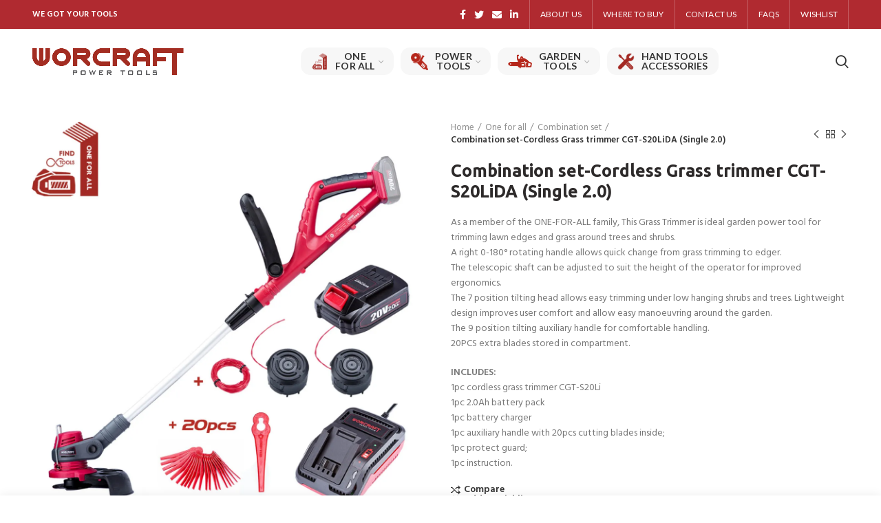

--- FILE ---
content_type: text/html; charset=UTF-8
request_url: https://worcraft.uk/product/combination-set-cordless-grass-trimmer-cgt-s20lida-single-2-0/
body_size: 29163
content:
<!DOCTYPE html>
<html lang="en-GB">
<head>
	<meta charset="UTF-8">
	<meta name="viewport" content="width=device-width, initial-scale=1, maximum-scale=2.0">
	<link rel="profile" href="http://gmpg.org/xfn/11">
	<link rel="pingback" href="https://worcraft.uk/xmlrpc.php">

	<meta name='robots' content='index, follow, max-image-preview:large, max-snippet:-1, max-video-preview:-1' />
<script>window._wca = window._wca || [];</script>

	<!-- This site is optimized with the Yoast SEO plugin v22.6 - https://yoast.com/wordpress/plugins/seo/ -->
	<title>Combination set-Cordless Grass trimmer CGT-S20LiDA (Single 2.0) - Worcraft power tools</title>
	<link rel="canonical" href="https://worcraft.uk/product/combination-set-cordless-grass-trimmer-cgt-s20lida-single-2-0/" />
	<meta property="og:locale" content="en_GB" />
	<meta property="og:type" content="article" />
	<meta property="og:title" content="Combination set-Cordless Grass trimmer CGT-S20LiDA (Single 2.0) - Worcraft power tools" />
	<meta property="og:description" content="As a member of the ONE-FOR-ALL family, This Grass Trimmer is ideal garden power tool for trimming lawn edges and grass around trees and shrubs. A right 0-180° rotating handle allows quick change from grass trimming to edger. The telescopic shaft can be adjusted to suit the height of the operator for improved ergonomics. The 7 position tilting head allows easy trimming under low hanging shrubs and trees. Lightweight design improves user comfort and allow easy manoeuvring around the garden. The 9 position tilting auxiliary handle for comfortable handling. 20PCS extra blades stored in compartment.  INCLUDES: 1pc cordless grass trimmer CGT-S20Li 1pc 2.0Ah battery pack 1pc battery charger 1pc auxiliary handle with 20pcs cutting blades inside; 1pc protect guard; 1pc instruction." />
	<meta property="og:url" content="https://worcraft.uk/product/combination-set-cordless-grass-trimmer-cgt-s20lida-single-2-0/" />
	<meta property="og:site_name" content="Worcraft power tools" />
	<meta property="article:modified_time" content="2022-03-22T14:16:42+00:00" />
	<meta property="og:image" content="https://worcraft.uk/wp-content/uploads/2020/09/CGT-S20LiDA.jpg" />
	<meta property="og:image:width" content="1500" />
	<meta property="og:image:height" content="1500" />
	<meta property="og:image:type" content="image/jpeg" />
	<meta name="twitter:card" content="summary_large_image" />
	<meta name="twitter:label1" content="Estimated reading time" />
	<meta name="twitter:data1" content="2 minutes" />
	<script type="application/ld+json" class="yoast-schema-graph">{"@context":"https://schema.org","@graph":[{"@type":"WebPage","@id":"https://worcraft.uk/product/combination-set-cordless-grass-trimmer-cgt-s20lida-single-2-0/","url":"https://worcraft.uk/product/combination-set-cordless-grass-trimmer-cgt-s20lida-single-2-0/","name":"Combination set-Cordless Grass trimmer CGT-S20LiDA (Single 2.0) - Worcraft power tools","isPartOf":{"@id":"https://worcraft.uk/#website"},"primaryImageOfPage":{"@id":"https://worcraft.uk/product/combination-set-cordless-grass-trimmer-cgt-s20lida-single-2-0/#primaryimage"},"image":{"@id":"https://worcraft.uk/product/combination-set-cordless-grass-trimmer-cgt-s20lida-single-2-0/#primaryimage"},"thumbnailUrl":"https://i0.wp.com/worcraft.uk/wp-content/uploads/2020/09/CGT-S20LiDA.jpg?fit=1500%2C1500&ssl=1","datePublished":"2020-09-11T01:10:35+00:00","dateModified":"2022-03-22T14:16:42+00:00","breadcrumb":{"@id":"https://worcraft.uk/product/combination-set-cordless-grass-trimmer-cgt-s20lida-single-2-0/#breadcrumb"},"inLanguage":"en-GB","potentialAction":[{"@type":"ReadAction","target":["https://worcraft.uk/product/combination-set-cordless-grass-trimmer-cgt-s20lida-single-2-0/"]}]},{"@type":"ImageObject","inLanguage":"en-GB","@id":"https://worcraft.uk/product/combination-set-cordless-grass-trimmer-cgt-s20lida-single-2-0/#primaryimage","url":"https://i0.wp.com/worcraft.uk/wp-content/uploads/2020/09/CGT-S20LiDA.jpg?fit=1500%2C1500&ssl=1","contentUrl":"https://i0.wp.com/worcraft.uk/wp-content/uploads/2020/09/CGT-S20LiDA.jpg?fit=1500%2C1500&ssl=1","width":1500,"height":1500},{"@type":"BreadcrumbList","@id":"https://worcraft.uk/product/combination-set-cordless-grass-trimmer-cgt-s20lida-single-2-0/#breadcrumb","itemListElement":[{"@type":"ListItem","position":1,"name":"Home","item":"https://worcraft.uk/"},{"@type":"ListItem","position":2,"name":"Catalogue","item":"https://worcraft.uk/catalogue/"},{"@type":"ListItem","position":3,"name":"Combination set-Cordless Grass trimmer CGT-S20LiDA (Single 2.0)"}]},{"@type":"WebSite","@id":"https://worcraft.uk/#website","url":"https://worcraft.uk/","name":"Worcraft power tools","description":"","potentialAction":[{"@type":"SearchAction","target":{"@type":"EntryPoint","urlTemplate":"https://worcraft.uk/?s={search_term_string}"},"query-input":"required name=search_term_string"}],"inLanguage":"en-GB"}]}</script>
	<!-- / Yoast SEO plugin. -->


<link rel='dns-prefetch' href='//stats.wp.com' />
<link rel='dns-prefetch' href='//fonts.googleapis.com' />
<link rel='dns-prefetch' href='//i0.wp.com' />
<link rel='dns-prefetch' href='//c0.wp.com' />
<link rel="alternate" type="application/rss+xml" title="Worcraft power tools &raquo; Feed" href="https://worcraft.uk/feed/" />
<link rel="alternate" type="application/rss+xml" title="Worcraft power tools &raquo; Comments Feed" href="https://worcraft.uk/comments/feed/" />
<link rel="alternate" type="application/rss+xml" title="Worcraft power tools &raquo; Combination set-Cordless Grass trimmer CGT-S20LiDA (Single 2.0) Comments Feed" href="https://worcraft.uk/product/combination-set-cordless-grass-trimmer-cgt-s20lida-single-2-0/feed/" />
<link rel='stylesheet' id='wp-block-library-css' href='https://c0.wp.com/c/6.3.7/wp-includes/css/dist/block-library/style.min.css' type='text/css' media='all' />
<style id='wp-block-library-inline-css' type='text/css'>
.has-text-align-justify{text-align:justify;}
</style>
<style id='safe-svg-svg-icon-style-inline-css' type='text/css'>
.safe-svg-cover{text-align:center}.safe-svg-cover .safe-svg-inside{display:inline-block;max-width:100%}.safe-svg-cover svg{height:100%;max-height:100%;max-width:100%;width:100%}

</style>
<link rel='stylesheet' id='mediaelement-css' href='https://c0.wp.com/c/6.3.7/wp-includes/js/mediaelement/mediaelementplayer-legacy.min.css' type='text/css' media='all' />
<link rel='stylesheet' id='wp-mediaelement-css' href='https://c0.wp.com/c/6.3.7/wp-includes/js/mediaelement/wp-mediaelement.min.css' type='text/css' media='all' />
<style id='jetpack-sharing-buttons-style-inline-css' type='text/css'>
.jetpack-sharing-buttons__services-list{display:flex;flex-direction:row;flex-wrap:wrap;gap:0;list-style-type:none;margin:5px;padding:0}.jetpack-sharing-buttons__services-list.has-small-icon-size{font-size:12px}.jetpack-sharing-buttons__services-list.has-normal-icon-size{font-size:16px}.jetpack-sharing-buttons__services-list.has-large-icon-size{font-size:24px}.jetpack-sharing-buttons__services-list.has-huge-icon-size{font-size:36px}@media print{.jetpack-sharing-buttons__services-list{display:none!important}}.editor-styles-wrapper .wp-block-jetpack-sharing-buttons{gap:0;padding-inline-start:0}ul.jetpack-sharing-buttons__services-list.has-background{padding:1.25em 2.375em}
</style>
<style id='classic-theme-styles-inline-css' type='text/css'>
/*! This file is auto-generated */
.wp-block-button__link{color:#fff;background-color:#32373c;border-radius:9999px;box-shadow:none;text-decoration:none;padding:calc(.667em + 2px) calc(1.333em + 2px);font-size:1.125em}.wp-block-file__button{background:#32373c;color:#fff;text-decoration:none}
</style>
<style id='global-styles-inline-css' type='text/css'>
body{--wp--preset--color--black: #000000;--wp--preset--color--cyan-bluish-gray: #abb8c3;--wp--preset--color--white: #ffffff;--wp--preset--color--pale-pink: #f78da7;--wp--preset--color--vivid-red: #cf2e2e;--wp--preset--color--luminous-vivid-orange: #ff6900;--wp--preset--color--luminous-vivid-amber: #fcb900;--wp--preset--color--light-green-cyan: #7bdcb5;--wp--preset--color--vivid-green-cyan: #00d084;--wp--preset--color--pale-cyan-blue: #8ed1fc;--wp--preset--color--vivid-cyan-blue: #0693e3;--wp--preset--color--vivid-purple: #9b51e0;--wp--preset--gradient--vivid-cyan-blue-to-vivid-purple: linear-gradient(135deg,rgba(6,147,227,1) 0%,rgb(155,81,224) 100%);--wp--preset--gradient--light-green-cyan-to-vivid-green-cyan: linear-gradient(135deg,rgb(122,220,180) 0%,rgb(0,208,130) 100%);--wp--preset--gradient--luminous-vivid-amber-to-luminous-vivid-orange: linear-gradient(135deg,rgba(252,185,0,1) 0%,rgba(255,105,0,1) 100%);--wp--preset--gradient--luminous-vivid-orange-to-vivid-red: linear-gradient(135deg,rgba(255,105,0,1) 0%,rgb(207,46,46) 100%);--wp--preset--gradient--very-light-gray-to-cyan-bluish-gray: linear-gradient(135deg,rgb(238,238,238) 0%,rgb(169,184,195) 100%);--wp--preset--gradient--cool-to-warm-spectrum: linear-gradient(135deg,rgb(74,234,220) 0%,rgb(151,120,209) 20%,rgb(207,42,186) 40%,rgb(238,44,130) 60%,rgb(251,105,98) 80%,rgb(254,248,76) 100%);--wp--preset--gradient--blush-light-purple: linear-gradient(135deg,rgb(255,206,236) 0%,rgb(152,150,240) 100%);--wp--preset--gradient--blush-bordeaux: linear-gradient(135deg,rgb(254,205,165) 0%,rgb(254,45,45) 50%,rgb(107,0,62) 100%);--wp--preset--gradient--luminous-dusk: linear-gradient(135deg,rgb(255,203,112) 0%,rgb(199,81,192) 50%,rgb(65,88,208) 100%);--wp--preset--gradient--pale-ocean: linear-gradient(135deg,rgb(255,245,203) 0%,rgb(182,227,212) 50%,rgb(51,167,181) 100%);--wp--preset--gradient--electric-grass: linear-gradient(135deg,rgb(202,248,128) 0%,rgb(113,206,126) 100%);--wp--preset--gradient--midnight: linear-gradient(135deg,rgb(2,3,129) 0%,rgb(40,116,252) 100%);--wp--preset--font-size--small: 13px;--wp--preset--font-size--medium: 20px;--wp--preset--font-size--large: 36px;--wp--preset--font-size--x-large: 42px;--wp--preset--spacing--20: 0.44rem;--wp--preset--spacing--30: 0.67rem;--wp--preset--spacing--40: 1rem;--wp--preset--spacing--50: 1.5rem;--wp--preset--spacing--60: 2.25rem;--wp--preset--spacing--70: 3.38rem;--wp--preset--spacing--80: 5.06rem;--wp--preset--shadow--natural: 6px 6px 9px rgba(0, 0, 0, 0.2);--wp--preset--shadow--deep: 12px 12px 50px rgba(0, 0, 0, 0.4);--wp--preset--shadow--sharp: 6px 6px 0px rgba(0, 0, 0, 0.2);--wp--preset--shadow--outlined: 6px 6px 0px -3px rgba(255, 255, 255, 1), 6px 6px rgba(0, 0, 0, 1);--wp--preset--shadow--crisp: 6px 6px 0px rgba(0, 0, 0, 1);}:where(.is-layout-flex){gap: 0.5em;}:where(.is-layout-grid){gap: 0.5em;}body .is-layout-flow > .alignleft{float: left;margin-inline-start: 0;margin-inline-end: 2em;}body .is-layout-flow > .alignright{float: right;margin-inline-start: 2em;margin-inline-end: 0;}body .is-layout-flow > .aligncenter{margin-left: auto !important;margin-right: auto !important;}body .is-layout-constrained > .alignleft{float: left;margin-inline-start: 0;margin-inline-end: 2em;}body .is-layout-constrained > .alignright{float: right;margin-inline-start: 2em;margin-inline-end: 0;}body .is-layout-constrained > .aligncenter{margin-left: auto !important;margin-right: auto !important;}body .is-layout-constrained > :where(:not(.alignleft):not(.alignright):not(.alignfull)){max-width: var(--wp--style--global--content-size);margin-left: auto !important;margin-right: auto !important;}body .is-layout-constrained > .alignwide{max-width: var(--wp--style--global--wide-size);}body .is-layout-flex{display: flex;}body .is-layout-flex{flex-wrap: wrap;align-items: center;}body .is-layout-flex > *{margin: 0;}body .is-layout-grid{display: grid;}body .is-layout-grid > *{margin: 0;}:where(.wp-block-columns.is-layout-flex){gap: 2em;}:where(.wp-block-columns.is-layout-grid){gap: 2em;}:where(.wp-block-post-template.is-layout-flex){gap: 1.25em;}:where(.wp-block-post-template.is-layout-grid){gap: 1.25em;}.has-black-color{color: var(--wp--preset--color--black) !important;}.has-cyan-bluish-gray-color{color: var(--wp--preset--color--cyan-bluish-gray) !important;}.has-white-color{color: var(--wp--preset--color--white) !important;}.has-pale-pink-color{color: var(--wp--preset--color--pale-pink) !important;}.has-vivid-red-color{color: var(--wp--preset--color--vivid-red) !important;}.has-luminous-vivid-orange-color{color: var(--wp--preset--color--luminous-vivid-orange) !important;}.has-luminous-vivid-amber-color{color: var(--wp--preset--color--luminous-vivid-amber) !important;}.has-light-green-cyan-color{color: var(--wp--preset--color--light-green-cyan) !important;}.has-vivid-green-cyan-color{color: var(--wp--preset--color--vivid-green-cyan) !important;}.has-pale-cyan-blue-color{color: var(--wp--preset--color--pale-cyan-blue) !important;}.has-vivid-cyan-blue-color{color: var(--wp--preset--color--vivid-cyan-blue) !important;}.has-vivid-purple-color{color: var(--wp--preset--color--vivid-purple) !important;}.has-black-background-color{background-color: var(--wp--preset--color--black) !important;}.has-cyan-bluish-gray-background-color{background-color: var(--wp--preset--color--cyan-bluish-gray) !important;}.has-white-background-color{background-color: var(--wp--preset--color--white) !important;}.has-pale-pink-background-color{background-color: var(--wp--preset--color--pale-pink) !important;}.has-vivid-red-background-color{background-color: var(--wp--preset--color--vivid-red) !important;}.has-luminous-vivid-orange-background-color{background-color: var(--wp--preset--color--luminous-vivid-orange) !important;}.has-luminous-vivid-amber-background-color{background-color: var(--wp--preset--color--luminous-vivid-amber) !important;}.has-light-green-cyan-background-color{background-color: var(--wp--preset--color--light-green-cyan) !important;}.has-vivid-green-cyan-background-color{background-color: var(--wp--preset--color--vivid-green-cyan) !important;}.has-pale-cyan-blue-background-color{background-color: var(--wp--preset--color--pale-cyan-blue) !important;}.has-vivid-cyan-blue-background-color{background-color: var(--wp--preset--color--vivid-cyan-blue) !important;}.has-vivid-purple-background-color{background-color: var(--wp--preset--color--vivid-purple) !important;}.has-black-border-color{border-color: var(--wp--preset--color--black) !important;}.has-cyan-bluish-gray-border-color{border-color: var(--wp--preset--color--cyan-bluish-gray) !important;}.has-white-border-color{border-color: var(--wp--preset--color--white) !important;}.has-pale-pink-border-color{border-color: var(--wp--preset--color--pale-pink) !important;}.has-vivid-red-border-color{border-color: var(--wp--preset--color--vivid-red) !important;}.has-luminous-vivid-orange-border-color{border-color: var(--wp--preset--color--luminous-vivid-orange) !important;}.has-luminous-vivid-amber-border-color{border-color: var(--wp--preset--color--luminous-vivid-amber) !important;}.has-light-green-cyan-border-color{border-color: var(--wp--preset--color--light-green-cyan) !important;}.has-vivid-green-cyan-border-color{border-color: var(--wp--preset--color--vivid-green-cyan) !important;}.has-pale-cyan-blue-border-color{border-color: var(--wp--preset--color--pale-cyan-blue) !important;}.has-vivid-cyan-blue-border-color{border-color: var(--wp--preset--color--vivid-cyan-blue) !important;}.has-vivid-purple-border-color{border-color: var(--wp--preset--color--vivid-purple) !important;}.has-vivid-cyan-blue-to-vivid-purple-gradient-background{background: var(--wp--preset--gradient--vivid-cyan-blue-to-vivid-purple) !important;}.has-light-green-cyan-to-vivid-green-cyan-gradient-background{background: var(--wp--preset--gradient--light-green-cyan-to-vivid-green-cyan) !important;}.has-luminous-vivid-amber-to-luminous-vivid-orange-gradient-background{background: var(--wp--preset--gradient--luminous-vivid-amber-to-luminous-vivid-orange) !important;}.has-luminous-vivid-orange-to-vivid-red-gradient-background{background: var(--wp--preset--gradient--luminous-vivid-orange-to-vivid-red) !important;}.has-very-light-gray-to-cyan-bluish-gray-gradient-background{background: var(--wp--preset--gradient--very-light-gray-to-cyan-bluish-gray) !important;}.has-cool-to-warm-spectrum-gradient-background{background: var(--wp--preset--gradient--cool-to-warm-spectrum) !important;}.has-blush-light-purple-gradient-background{background: var(--wp--preset--gradient--blush-light-purple) !important;}.has-blush-bordeaux-gradient-background{background: var(--wp--preset--gradient--blush-bordeaux) !important;}.has-luminous-dusk-gradient-background{background: var(--wp--preset--gradient--luminous-dusk) !important;}.has-pale-ocean-gradient-background{background: var(--wp--preset--gradient--pale-ocean) !important;}.has-electric-grass-gradient-background{background: var(--wp--preset--gradient--electric-grass) !important;}.has-midnight-gradient-background{background: var(--wp--preset--gradient--midnight) !important;}.has-small-font-size{font-size: var(--wp--preset--font-size--small) !important;}.has-medium-font-size{font-size: var(--wp--preset--font-size--medium) !important;}.has-large-font-size{font-size: var(--wp--preset--font-size--large) !important;}.has-x-large-font-size{font-size: var(--wp--preset--font-size--x-large) !important;}
.wp-block-navigation a:where(:not(.wp-element-button)){color: inherit;}
:where(.wp-block-post-template.is-layout-flex){gap: 1.25em;}:where(.wp-block-post-template.is-layout-grid){gap: 1.25em;}
:where(.wp-block-columns.is-layout-flex){gap: 2em;}:where(.wp-block-columns.is-layout-grid){gap: 2em;}
.wp-block-pullquote{font-size: 1.5em;line-height: 1.6;}
</style>
<style id='woocommerce-inline-inline-css' type='text/css'>
.woocommerce form .form-row .required { visibility: visible; }
</style>
<link rel='stylesheet' id='wpsl-styles-css' href='https://worcraft.uk/wp-content/plugins/wp-store-locator/css/styles.min.css?ver=2.2.261' type='text/css' media='all' />
<link rel='stylesheet' id='ywctm-frontend-css' href='https://worcraft.uk/wp-content/plugins/yith-woocommerce-catalog-mode/assets/css/frontend.min.css?ver=2.36.0' type='text/css' media='all' />
<style id='ywctm-frontend-inline-css' type='text/css'>
form.cart button.single_add_to_cart_button, .ppc-button-wrapper, .wc-ppcp-paylater-msg__container, form.cart .quantity, .widget.woocommerce.widget_shopping_cart{display: none !important}
</style>
<link rel='stylesheet' id='js_composer_front-css' href='https://worcraft.uk/wp-content/plugins/js_composer/assets/css/js_composer.min.css?ver=7.0' type='text/css' media='all' />
<link rel='stylesheet' id='bootstrap-css' href='https://worcraft.uk/wp-content/themes/woodmart/css/bootstrap.min.css?ver=5.3.4' type='text/css' media='all' />
<link rel='stylesheet' id='woodmart-style-css' href='https://worcraft.uk/wp-content/themes/woodmart/style.min.css?ver=5.3.4' type='text/css' media='all' />
<link rel='stylesheet' id='child-style-css' href='https://worcraft.uk/wp-content/themes/woodmart-child/style.css?ver=5.3.4' type='text/css' media='all' />
<link rel='stylesheet' id='xts-style-theme_settings_default-css' href='https://worcraft.uk/wp-content/uploads/2024/08/xts-theme_settings_default-1724216198.css?ver=5.3.4' type='text/css' media='all' />
<link rel='stylesheet' id='xts-google-fonts-css' href='//fonts.googleapis.com/css?family=Hind%3A300%2C400%2C500%2C600%2C700%7CUbuntu%3A300%2C300italic%2C400%2C400italic%2C500%2C500italic%2C700%2C700italic%7CSatisfy%3A400%7CPoppins%3A100%2C100italic%2C200%2C200italic%2C300%2C300italic%2C400%2C400italic%2C500%2C500italic%2C600%2C600italic%2C700%2C700italic%2C800%2C800italic%2C900%2C900italic%7CLato%3A100%2C100italic%2C300%2C300italic%2C400%2C400italic%2C700%2C700italic%2C900%2C900italic&#038;ver=5.3.4' type='text/css' media='all' />
<script type="text/template" id="tmpl-variation-template">
	<div class="woocommerce-variation-description">{{{ data.variation.variation_description }}}</div>
	<div class="woocommerce-variation-price">{{{ data.variation.price_html }}}</div>
	<div class="woocommerce-variation-availability">{{{ data.variation.availability_html }}}</div>
</script>
<script type="text/template" id="tmpl-unavailable-variation-template">
	<p>Sorry, this product is unavailable. Please choose a different combination.</p>
</script>
<script type='text/javascript' src='https://c0.wp.com/c/6.3.7/wp-includes/js/jquery/jquery.min.js' id='jquery-core-js'></script>
<script type='text/javascript' src='https://c0.wp.com/c/6.3.7/wp-includes/js/jquery/jquery-migrate.min.js' id='jquery-migrate-js'></script>
<script type='text/javascript' src='https://c0.wp.com/p/woocommerce/8.7.0/assets/js/jquery-blockui/jquery.blockUI.min.js' id='jquery-blockui-js' data-wp-strategy='defer'></script>
<script type='text/javascript' id='wc-add-to-cart-js-extra'>
/* <![CDATA[ */
var wc_add_to_cart_params = {"ajax_url":"\/wp-admin\/admin-ajax.php","wc_ajax_url":"\/?wc-ajax=%%endpoint%%","i18n_view_cart":"View basket","cart_url":"https:\/\/worcraft.uk","is_cart":"","cart_redirect_after_add":"no"};
/* ]]> */
</script>
<script type='text/javascript' src='https://c0.wp.com/p/woocommerce/8.7.0/assets/js/frontend/add-to-cart.min.js' id='wc-add-to-cart-js' data-wp-strategy='defer'></script>
<script type='text/javascript' src='https://c0.wp.com/p/woocommerce/8.7.0/assets/js/zoom/jquery.zoom.min.js' id='zoom-js' defer data-wp-strategy='defer'></script>
<script type='text/javascript' id='wc-single-product-js-extra'>
/* <![CDATA[ */
var wc_single_product_params = {"i18n_required_rating_text":"Please select a rating","review_rating_required":"yes","flexslider":{"rtl":false,"animation":"slide","smoothHeight":true,"directionNav":false,"controlNav":"thumbnails","slideshow":false,"animationSpeed":500,"animationLoop":false,"allowOneSlide":false},"zoom_enabled":"","zoom_options":[],"photoswipe_enabled":"","photoswipe_options":{"shareEl":false,"closeOnScroll":false,"history":false,"hideAnimationDuration":0,"showAnimationDuration":0},"flexslider_enabled":""};
/* ]]> */
</script>
<script type='text/javascript' src='https://c0.wp.com/p/woocommerce/8.7.0/assets/js/frontend/single-product.min.js' id='wc-single-product-js' defer data-wp-strategy='defer'></script>
<script type='text/javascript' src='https://c0.wp.com/p/woocommerce/8.7.0/assets/js/js-cookie/js.cookie.min.js' id='js-cookie-js' data-wp-strategy='defer'></script>
<script type='text/javascript' id='woocommerce-js-extra'>
/* <![CDATA[ */
var woocommerce_params = {"ajax_url":"\/wp-admin\/admin-ajax.php","wc_ajax_url":"\/?wc-ajax=%%endpoint%%"};
/* ]]> */
</script>
<script type='text/javascript' src='https://c0.wp.com/p/woocommerce/8.7.0/assets/js/frontend/woocommerce.min.js' id='woocommerce-js' defer data-wp-strategy='defer'></script>
<script type='text/javascript' src='https://worcraft.uk/wp-content/plugins/js_composer/assets/js/vendors/woocommerce-add-to-cart.js?ver=7.0' id='vc_woocommerce-add-to-cart-js-js'></script>
<script type='text/javascript' src='https://stats.wp.com/s-202550.js' id='woocommerce-analytics-js' defer data-wp-strategy='defer'></script>
<script type='text/javascript' src='https://worcraft.uk/wp-content/themes/woodmart/js/device.min.js?ver=5.3.4' id='woodmart-device-js'></script>
<script type='text/javascript' src='https://c0.wp.com/c/6.3.7/wp-includes/js/underscore.min.js' id='underscore-js'></script>
<script type='text/javascript' id='wp-util-js-extra'>
/* <![CDATA[ */
var _wpUtilSettings = {"ajax":{"url":"\/wp-admin\/admin-ajax.php"}};
/* ]]> */
</script>
<script type='text/javascript' src='https://c0.wp.com/c/6.3.7/wp-includes/js/wp-util.min.js' id='wp-util-js'></script>
<script type='text/javascript' id='wc-add-to-cart-variation-js-extra'>
/* <![CDATA[ */
var wc_add_to_cart_variation_params = {"wc_ajax_url":"\/?wc-ajax=%%endpoint%%","i18n_no_matching_variations_text":"Sorry, no products matched your selection. Please choose a different combination.","i18n_make_a_selection_text":"Please select some product options before adding this product to your basket.","i18n_unavailable_text":"Sorry, this product is unavailable. Please choose a different combination."};
/* ]]> */
</script>
<script type='text/javascript' src='https://c0.wp.com/p/woocommerce/8.7.0/assets/js/frontend/add-to-cart-variation.min.js' id='wc-add-to-cart-variation-js' defer data-wp-strategy='defer'></script>
<script></script><link rel="https://api.w.org/" href="https://worcraft.uk/wp-json/" /><link rel="alternate" type="application/json" href="https://worcraft.uk/wp-json/wp/v2/product/4973" /><link rel="EditURI" type="application/rsd+xml" title="RSD" href="https://worcraft.uk/xmlrpc.php?rsd" />
<meta name="generator" content="WordPress 6.3.7" />
<meta name="generator" content="WooCommerce 8.7.0" />
<link rel='shortlink' href='https://worcraft.uk/?p=4973' />
<link rel="alternate" type="application/json+oembed" href="https://worcraft.uk/wp-json/oembed/1.0/embed?url=https%3A%2F%2Fworcraft.uk%2Fproduct%2Fcombination-set-cordless-grass-trimmer-cgt-s20lida-single-2-0%2F" />
<link rel="alternate" type="text/xml+oembed" href="https://worcraft.uk/wp-json/oembed/1.0/embed?url=https%3A%2F%2Fworcraft.uk%2Fproduct%2Fcombination-set-cordless-grass-trimmer-cgt-s20lida-single-2-0%2F&#038;format=xml" />
	<style>img#wpstats{display:none}</style>
		<meta name="theme-color" content="">	<noscript><style>.woocommerce-product-gallery{ opacity: 1 !important; }</style></noscript>
	<meta name="generator" content="Elementor 3.27.7; features: additional_custom_breakpoints; settings: css_print_method-external, google_font-enabled, font_display-auto">
			<style>
				.e-con.e-parent:nth-of-type(n+4):not(.e-lazyloaded):not(.e-no-lazyload),
				.e-con.e-parent:nth-of-type(n+4):not(.e-lazyloaded):not(.e-no-lazyload) * {
					background-image: none !important;
				}
				@media screen and (max-height: 1024px) {
					.e-con.e-parent:nth-of-type(n+3):not(.e-lazyloaded):not(.e-no-lazyload),
					.e-con.e-parent:nth-of-type(n+3):not(.e-lazyloaded):not(.e-no-lazyload) * {
						background-image: none !important;
					}
				}
				@media screen and (max-height: 640px) {
					.e-con.e-parent:nth-of-type(n+2):not(.e-lazyloaded):not(.e-no-lazyload),
					.e-con.e-parent:nth-of-type(n+2):not(.e-lazyloaded):not(.e-no-lazyload) * {
						background-image: none !important;
					}
				}
			</style>
			<meta name="generator" content="Powered by WPBakery Page Builder - drag and drop page builder for WordPress."/>
<meta name="generator" content="Powered by Slider Revolution 6.6.16 - responsive, Mobile-Friendly Slider Plugin for WordPress with comfortable drag and drop interface." />
<link rel="icon" href="https://i0.wp.com/worcraft.uk/wp-content/uploads/2020/03/fav4.png?fit=32%2C32&#038;ssl=1" sizes="32x32" />
<link rel="icon" href="https://i0.wp.com/worcraft.uk/wp-content/uploads/2020/03/fav4.png?fit=192%2C192&#038;ssl=1" sizes="192x192" />
<link rel="apple-touch-icon" href="https://i0.wp.com/worcraft.uk/wp-content/uploads/2020/03/fav4.png?fit=180%2C180&#038;ssl=1" />
<meta name="msapplication-TileImage" content="https://i0.wp.com/worcraft.uk/wp-content/uploads/2020/03/fav4.png?fit=270%2C270&#038;ssl=1" />
<script>function setREVStartSize(e){
			//window.requestAnimationFrame(function() {
				window.RSIW = window.RSIW===undefined ? window.innerWidth : window.RSIW;
				window.RSIH = window.RSIH===undefined ? window.innerHeight : window.RSIH;
				try {
					var pw = document.getElementById(e.c).parentNode.offsetWidth,
						newh;
					pw = pw===0 || isNaN(pw) || (e.l=="fullwidth" || e.layout=="fullwidth") ? window.RSIW : pw;
					e.tabw = e.tabw===undefined ? 0 : parseInt(e.tabw);
					e.thumbw = e.thumbw===undefined ? 0 : parseInt(e.thumbw);
					e.tabh = e.tabh===undefined ? 0 : parseInt(e.tabh);
					e.thumbh = e.thumbh===undefined ? 0 : parseInt(e.thumbh);
					e.tabhide = e.tabhide===undefined ? 0 : parseInt(e.tabhide);
					e.thumbhide = e.thumbhide===undefined ? 0 : parseInt(e.thumbhide);
					e.mh = e.mh===undefined || e.mh=="" || e.mh==="auto" ? 0 : parseInt(e.mh,0);
					if(e.layout==="fullscreen" || e.l==="fullscreen")
						newh = Math.max(e.mh,window.RSIH);
					else{
						e.gw = Array.isArray(e.gw) ? e.gw : [e.gw];
						for (var i in e.rl) if (e.gw[i]===undefined || e.gw[i]===0) e.gw[i] = e.gw[i-1];
						e.gh = e.el===undefined || e.el==="" || (Array.isArray(e.el) && e.el.length==0)? e.gh : e.el;
						e.gh = Array.isArray(e.gh) ? e.gh : [e.gh];
						for (var i in e.rl) if (e.gh[i]===undefined || e.gh[i]===0) e.gh[i] = e.gh[i-1];
											
						var nl = new Array(e.rl.length),
							ix = 0,
							sl;
						e.tabw = e.tabhide>=pw ? 0 : e.tabw;
						e.thumbw = e.thumbhide>=pw ? 0 : e.thumbw;
						e.tabh = e.tabhide>=pw ? 0 : e.tabh;
						e.thumbh = e.thumbhide>=pw ? 0 : e.thumbh;
						for (var i in e.rl) nl[i] = e.rl[i]<window.RSIW ? 0 : e.rl[i];
						sl = nl[0];
						for (var i in nl) if (sl>nl[i] && nl[i]>0) { sl = nl[i]; ix=i;}
						var m = pw>(e.gw[ix]+e.tabw+e.thumbw) ? 1 : (pw-(e.tabw+e.thumbw)) / (e.gw[ix]);
						newh =  (e.gh[ix] * m) + (e.tabh + e.thumbh);
					}
					var el = document.getElementById(e.c);
					if (el!==null && el) el.style.height = newh+"px";
					el = document.getElementById(e.c+"_wrapper");
					if (el!==null && el) {
						el.style.height = newh+"px";
						el.style.display = "block";
					}
				} catch(e){
					console.log("Failure at Presize of Slider:" + e)
				}
			//});
		  };</script>
		<style type="text/css" id="wp-custom-css">
			
		</style>
		<style>		
		
		</style><style type="text/css" data-type="vc_shortcodes-custom-css">.vc_custom_1583277815792{background-color: #b02a30 !important;}.vc_custom_1585659337232{background-color: #ffffff !important;}</style><noscript><style> .wpb_animate_when_almost_visible { opacity: 1; }</style></noscript>			<style data-type="wd-style-header_287588">
				@media (min-width: 1025px) {
	.whb-top-bar-inner {
		height: 42px;
	}
	
	.whb-general-header-inner {
		height: 95px;
	}
	
	.whb-header-bottom-inner {
		height: 52px;
	}
	
	.whb-sticked .whb-top-bar-inner {
		height: 42px;
	}
	
	.whb-sticked .whb-general-header-inner {
		height: 60px;
	}
	
	.whb-sticked .whb-header-bottom-inner {
		height: 52px;
	}
	
	/* HEIGHT OF HEADER CLONE */
	.whb-clone .whb-general-header-inner {
		height: 60px;
	}
	
	/* HEADER OVERCONTENT */
	.woodmart-header-overcontent .title-size-small {
		padding-top: 209px;
	}
	
	.woodmart-header-overcontent .title-size-default {
		padding-top: 249px;
	}
	
	.woodmart-header-overcontent .title-size-large {
		padding-top: 289px;
	}
	
	/* HEADER OVERCONTENT WHEN SHOP PAGE TITLE TURN OFF  */
	.woodmart-header-overcontent .without-title.title-size-small {
		padding-top: 189px;
	}
	
	.woodmart-header-overcontent .without-title.title-size-default {
		padding-top: 224px;
	}
	
	.woodmart-header-overcontent .without-title.title-size-large {
		padding-top: 249px;
	}
	
	/* HEADER OVERCONTENT ON SINGLE PRODUCT */
	.single-product .whb-overcontent:not(.whb-custom-header) {
		padding-top: 189px;
	}
	
	/* HEIGHT OF LOGO IN TOP BAR */
	.whb-top-bar .woodmart-logo img {
		max-height: 42px;
	}
	
	.whb-sticked .whb-top-bar .woodmart-logo img {
		max-height: 42px;
	}
	
	/* HEIGHT OF LOGO IN GENERAL HEADER */
	.whb-general-header .woodmart-logo img {
		max-height: 95px;
	}
	
	.whb-sticked .whb-general-header .woodmart-logo img {
		max-height: 60px;
	}
	
	/* HEIGHT OF LOGO IN BOTTOM HEADER */
	.whb-header-bottom .woodmart-logo img {
		max-height: 52px;
	}
	
	.whb-sticked .whb-header-bottom .woodmart-logo img {
		max-height: 52px;
	}
	
	/* HEIGHT OF LOGO IN HEADER CLONE */
	.whb-clone .whb-general-header .woodmart-logo img {
		max-height: 60px;
	}
	
	/* HEIGHT OF HEADER BUILDER ELEMENTS */
	/* HEIGHT ELEMENTS IN TOP BAR */
	.whb-top-bar .wd-tools-element > a,
	.whb-top-bar .main-nav .item-level-0 > a,
	.whb-top-bar .whb-secondary-menu .item-level-0 > a,
	.whb-top-bar .categories-menu-opener,
	.whb-top-bar .menu-opener,
	.whb-top-bar .whb-divider-stretch:before,
	.whb-top-bar form.woocommerce-currency-switcher-form .dd-selected,
	.whb-top-bar .whb-text-element .wcml-dropdown a.wcml-cs-item-toggle {
		height: 42px;
	}
	
	.whb-sticked .whb-top-bar .wd-tools-element > a,
	.whb-sticked .whb-top-bar .main-nav .item-level-0 > a,
	.whb-sticked .whb-top-bar .whb-secondary-menu .item-level-0 > a,
	.whb-sticked .whb-top-bar .categories-menu-opener,
	.whb-sticked .whb-top-bar .menu-opener,
	.whb-sticked .whb-top-bar .whb-divider-stretch:before,
	.whb-sticked .whb-top-bar form.woocommerce-currency-switcher-form .dd-selected,
	.whb-sticked .whb-top-bar .whb-text-element .wcml-dropdown a.wcml-cs-item-toggle {
		height: 42px;
	}
	
	/* HEIGHT ELEMENTS IN GENERAL HEADER */
	.whb-general-header .whb-divider-stretch:before,
	.whb-general-header .navigation-style-bordered .item-level-0 > a {
		height: 95px;
	}
	
	.whb-sticked:not(.whb-clone) .whb-general-header .whb-divider-stretch:before,
	.whb-sticked:not(.whb-clone) .whb-general-header .navigation-style-bordered .item-level-0 > a {
		height: 60px;
	}
	
	.whb-sticked:not(.whb-clone) .whb-general-header .woodmart-search-dropdown,
	.whb-sticked:not(.whb-clone) .whb-general-header .dropdown-cart,
	.whb-sticked:not(.whb-clone) .whb-general-header .woodmart-navigation:not(.vertical-navigation):not(.navigation-style-bordered) .sub-menu-dropdown {
		margin-top: 10px;
	}
	
	.whb-sticked:not(.whb-clone) .whb-general-header .woodmart-search-dropdown:after,
	.whb-sticked:not(.whb-clone) .whb-general-header .dropdown-cart:after,
	.whb-sticked:not(.whb-clone) .whb-general-header .woodmart-navigation:not(.vertical-navigation):not(.navigation-style-bordered) .sub-menu-dropdown:after {
		height: 10px;
	}
	
	/* HEIGHT ELEMENTS IN BOTTOM HEADER */
	.whb-header-bottom .wd-tools-element > a,
	.whb-header-bottom .main-nav .item-level-0 > a,
	.whb-header-bottom .whb-secondary-menu .item-level-0 > a,
	.whb-header-bottom .categories-menu-opener,
	.whb-header-bottom .menu-opener,
	.whb-header-bottom .whb-divider-stretch:before,
	.whb-header-bottom form.woocommerce-currency-switcher-form .dd-selected,
	.whb-header-bottom .whb-text-element .wcml-dropdown a.wcml-cs-item-toggle {
		height: 52px;
	}
	
	.whb-header-bottom.whb-border-fullwidth .menu-opener {
		height: 52px;
		margin-top: -0px;
		margin-bottom: -0px;
	}
	
	.whb-header-bottom.whb-border-boxed .menu-opener {
		height: 52px;
		margin-top: -0px;
		margin-bottom: -0px;
	}
	
	.whb-sticked .whb-header-bottom .wd-tools-element > a,
	.whb-sticked .whb-header-bottom .main-nav .item-level-0 > a,
	.whb-sticked .whb-header-bottom .whb-secondary-menu .item-level-0 > a,
	.whb-sticked .whb-header-bottom .categories-menu-opener,
	.whb-sticked .whb-header-bottom .whb-divider-stretch:before,
	.whb-sticked .whb-header-bottom form.woocommerce-currency-switcher-form .dd-selected,
	.whb-sticked .whb-header-bottom .whb-text-element .wcml-dropdown a.wcml-cs-item-toggle {
		height: 52px;
	}
	
	.whb-sticked .whb-header-bottom.whb-border-fullwidth .menu-opener {
		height: 52px;
	}
	
	.whb-sticked .whb-header-bottom.whb-border-boxed .menu-opener {
		height: 52px;
	}
	
	.whb-sticky-shadow.whb-sticked .whb-header-bottom .menu-opener {
		height: 52px;
		margin-bottom:0;
	}
	
	/* HEIGHT ELEMENTS IN HEADER CLONE */
	.whb-clone .wd-tools-element > a,
	.whb-clone .main-nav .item-level-0 > a,
	.whb-clone .whb-secondary-menu .item-level-0 > a,
	.whb-clone .categories-menu-opener,
	.whb-clone .menu-opener,
	.whb-clone .whb-divider-stretch:before,
	.whb-clone .navigation-style-bordered .item-level-0 > a,
	.whb-clone form.woocommerce-currency-switcher-form .dd-selected,
	.whb-clone .whb-text-element .wcml-dropdown a.wcml-cs-item-toggle {
		height: 60px;
	}
}

@media (max-width: 1024px) {
	.whb-top-bar-inner {
		height: 38px;
	}
	
	.whb-general-header-inner {
		height: 60px;
	}
	
	.whb-header-bottom-inner {
		height: 52px;
	}
	
	/* HEIGHT OF HEADER CLONE */
	.whb-clone .whb-general-header-inner {
		height: 60px;
	}
	
	/* HEADER OVERCONTENT */
	.woodmart-header-overcontent .page-title {
		padding-top: 165px;
	}
	
	/* HEADER OVERCONTENT WHEN SHOP PAGE TITLE TURN OFF  */
	.woodmart-header-overcontent .without-title.title-shop {
		padding-top: 150px;
	}
	
	/* HEADER OVERCONTENT ON SINGLE PRODUCT */
	.single-product .whb-overcontent:not(.whb-custom-header) {
		padding-top: 150px;
	}
	
	/* HEIGHT OF LOGO IN TOP BAR */
	.whb-top-bar .woodmart-logo img {
		max-height: 38px;
	}
	
	/* HEIGHT OF LOGO IN GENERAL HEADER */
	.whb-general-header .woodmart-logo img {
		max-height: 60px;
	}
	
	/* HEIGHT OF LOGO IN BOTTOM HEADER */
	.whb-header-bottom .woodmart-logo img {
		max-height: 52px;
	}
	
	/* HEIGHT OF LOGO IN HEADER CLONE */
	.whb-clone .whb-general-header .woodmart-logo img {
		max-height: 60px;
	}
	
	/* HEIGHT OF HEADER BULDER ELEMENTS */
	/* HEIGHT ELEMENTS IN TOP BAR */
	.whb-top-bar .wd-tools-element > a,
	.whb-top-bar .main-nav .item-level-0 > a,
	.whb-top-bar .whb-secondary-menu .item-level-0 > a,
	.whb-top-bar .categories-menu-opener,
	.whb-top-bar .whb-divider-stretch:before,
	.whb-top-bar form.woocommerce-currency-switcher-form .dd-selected,
	.whb-top-bar .whb-text-element .wcml-dropdown a.wcml-cs-item-toggle {
		height: 38px;
	}
	
	/* HEIGHT ELEMENTS IN GENERAL HEADER */
	.whb-general-header .wd-tools-element > a,
	.whb-general-header .main-nav .item-level-0 > a,
	.whb-general-header .whb-secondary-menu .item-level-0 > a,
	.whb-general-header .categories-menu-opener,
	.whb-general-header .whb-divider-stretch:before,
	.whb-general-header form.woocommerce-currency-switcher-form .dd-selected,
	.whb-general-header .whb-text-element .wcml-dropdown a.wcml-cs-item-toggle {
		height: 60px;
	}
	
	/* HEIGHT ELEMENTS IN BOTTOM HEADER */
	.whb-header-bottom .wd-tools-element > a,
	.whb-header-bottom .main-nav .item-level-0 > a,
	.whb-header-bottom .whb-secondary-menu .item-level-0 > a,
	.whb-header-bottom .categories-menu-opener,
	.whb-header-bottom .whb-divider-stretch:before,
	.whb-header-bottom form.woocommerce-currency-switcher-form .dd-selected,
	.whb-header-bottom .whb-text-element .wcml-dropdown a.wcml-cs-item-toggle {
		height: 52px;
	}
	
	/* HEIGHT ELEMENTS IN HEADER CLONE */
	.whb-clone .wd-tools-element > a,
	.whb-clone .main-nav .item-level-0 > a,
	.whb-clone .whb-secondary-menu .item-level-0 > a,
	.whb-clone .categories-menu-opener,
	.whb-clone .menu-opener,
	.whb-clone .whb-divider-stretch:before,
	.whb-clone form.woocommerce-currency-switcher-form .dd-selected,
	.whb-clone .whb-text-element .wcml-dropdown a.wcml-cs-item-toggle {
		height: 60px;
	}
}

.whb-top-bar {
	background-color: rgba(176, 42, 48, 1);border-bottom-style: solid;
}

.whb-general-header {
	border-bottom-width: 0px;border-bottom-style: solid;
}

.whb-header-bottom {
	border-bottom-width: 0px;border-bottom-style: solid;
}
			</style>
			</head>

<body class="product-template-default single single-product postid-4973 theme-woodmart woocommerce woocommerce-page woocommerce-no-js wrapper-full-width form-style-square form-border-width-2 woodmart-product-design-default categories-accordion-on woodmart-archive-shop woodmart-ajax-shop-on offcanvas-sidebar-mobile offcanvas-sidebar-tablet notifications-sticky btns-default-flat btns-default-dark btns-default-hover-dark btns-shop-flat btns-shop-light btns-shop-hover-light btns-accent-flat btns-accent-light btns-accent-hover-light wpb-js-composer js-comp-ver-7.0 vc_responsive elementor-default elementor-kit-5179">

	
		
	<div class="website-wrapper">

		
			<!-- HEADER -->
							<header class="whb-header whb-full-width whb-sticky-shadow whb-scroll-stick whb-sticky-real">
					<div class="whb-main-header">
	
<div class="whb-row whb-top-bar whb-not-sticky-row whb-with-bg whb-without-border whb-color-light whb-flex-flex-middle">
	<div class="container">
		<div class="whb-flex-row whb-top-bar-inner">
			<div class="whb-column whb-col-left whb-visible-lg">
	
<div class="whb-text-element reset-mb-10 "><strong><span style="color: #ffffff;">WE GOT YOUR TOOLS</span></strong></div>
</div>
<div class="whb-column whb-col-center whb-visible-lg whb-empty-column">
	</div>
<div class="whb-column whb-col-right whb-visible-lg">
	
			<div class="woodmart-social-icons text-center icons-design-default icons-size- color-scheme-light social-share social-form-circle">
									<a rel="nofollow" href="https://www.facebook.com/sharer/sharer.php?u=https://worcraft.uk/product/combination-set-cordless-grass-trimmer-cgt-s20lida-single-2-0/" target="_blank" class=" woodmart-social-icon social-facebook">
						<i></i>
						<span class="woodmart-social-icon-name">Facebook</span>
					</a>
				
									<a rel="nofollow" href="https://twitter.com/share?url=https://worcraft.uk/product/combination-set-cordless-grass-trimmer-cgt-s20lida-single-2-0/" target="_blank" class=" woodmart-social-icon social-twitter">
						<i></i>
						<span class="woodmart-social-icon-name">Twitter</span>
					</a>
				
									<a rel="nofollow" href="mailto:?subject=Check%20this%20https://worcraft.uk/product/combination-set-cordless-grass-trimmer-cgt-s20lida-single-2-0/" target="_blank" class=" woodmart-social-icon social-email">
						<i></i>
						<span class="woodmart-social-icon-name">Email</span>
					</a>
				
				
				
				
				
									<a rel="nofollow" href="https://www.linkedin.com/shareArticle?mini=true&url=https://worcraft.uk/product/combination-set-cordless-grass-trimmer-cgt-s20lida-single-2-0/" target="_blank" class=" woodmart-social-icon social-linkedin">
						<i></i>
						<span class="woodmart-social-icon-name">linkedin</span>
					</a>
				
				
				
				
				
				
				
				
				
				
								
								
				
								
				
			</div>

		<div class="whb-divider-element whb-divider-stretch "></div><div class="whb-navigation whb-secondary-menu site-navigation woodmart-navigation menu-right navigation-style-bordered" role="navigation">
	<div class="menu-top-bar-right-container"><ul id="menu-top-bar-right" class="menu"><li id="menu-item-2983" class="menu-item menu-item-type-post_type menu-item-object-page menu-item-2983 item-level-0 menu-item-design-default menu-simple-dropdown item-event-hover"><a href="https://worcraft.uk/aboutus/" class="woodmart-nav-link"><span class="nav-link-text">About us</span></a></li>
<li id="menu-item-2982" class="menu-item menu-item-type-post_type menu-item-object-page menu-item-2982 item-level-0 menu-item-design-default menu-simple-dropdown item-event-hover"><a href="https://worcraft.uk/where-to-buy/" class="woodmart-nav-link"><span class="nav-link-text">Where to buy</span></a></li>
<li id="menu-item-2966" class="menu-item menu-item-type-post_type menu-item-object-page menu-item-2966 item-level-0 menu-item-design-default menu-simple-dropdown item-event-hover"><a href="https://worcraft.uk/contact-us/" class="woodmart-nav-link"><span class="nav-link-text">Contact Us</span></a></li>
<li id="menu-item-2904" class="menu-item menu-item-type-custom menu-item-object-custom menu-item-2904 item-level-0 menu-item-design-default menu-simple-dropdown item-event-hover"><a href="/faq" class="woodmart-nav-link"><span class="nav-link-text">FAQs</span></a></li>
<li id="menu-item-2973" class="menu-item menu-item-type-post_type menu-item-object-page menu-item-2973 item-level-0 menu-item-design-default menu-simple-dropdown item-event-hover"><a href="https://worcraft.uk/wishlist/" class="woodmart-nav-link"><span class="nav-link-text">Wishlist</span></a></li>
</ul></div></div><!--END MAIN-NAV-->
<div class="whb-divider-element whb-divider-stretch "></div></div>
<div class="whb-column whb-col-mobile whb-hidden-lg">
	
			<div class="woodmart-social-icons text-left icons-design-default icons-size- color-scheme-light social-share social-form-circle">
									<a rel="nofollow" href="https://www.facebook.com/sharer/sharer.php?u=https://worcraft.uk/product/combination-set-cordless-grass-trimmer-cgt-s20lida-single-2-0/" target="_blank" class=" woodmart-social-icon social-facebook">
						<i></i>
						<span class="woodmart-social-icon-name">Facebook</span>
					</a>
				
									<a rel="nofollow" href="https://twitter.com/share?url=https://worcraft.uk/product/combination-set-cordless-grass-trimmer-cgt-s20lida-single-2-0/" target="_blank" class=" woodmart-social-icon social-twitter">
						<i></i>
						<span class="woodmart-social-icon-name">Twitter</span>
					</a>
				
									<a rel="nofollow" href="mailto:?subject=Check%20this%20https://worcraft.uk/product/combination-set-cordless-grass-trimmer-cgt-s20lida-single-2-0/" target="_blank" class=" woodmart-social-icon social-email">
						<i></i>
						<span class="woodmart-social-icon-name">Email</span>
					</a>
				
				
				
				
				
									<a rel="nofollow" href="https://www.linkedin.com/shareArticle?mini=true&url=https://worcraft.uk/product/combination-set-cordless-grass-trimmer-cgt-s20lida-single-2-0/" target="_blank" class=" woodmart-social-icon social-linkedin">
						<i></i>
						<span class="woodmart-social-icon-name">linkedin</span>
					</a>
				
				
				
				
				
				
				
				
				
				
								
								
				
								
				
			</div>

		</div>
		</div>
	</div>
</div>

<div class="whb-row whb-general-header whb-sticky-row whb-without-bg whb-without-border whb-color-dark whb-flex-flex-middle">
	<div class="container">
		<div class="whb-flex-row whb-general-header-inner">
			<div class="whb-column whb-col-left whb-visible-lg">
	<div class="site-logo">
	<div class="woodmart-logo-wrap switch-logo-enable">
		<a href="https://worcraft.uk/" class="woodmart-logo woodmart-main-logo" rel="home">
			<img src="https://i0.wp.com/worcraft.uk/wp-content/uploads/2020/02/logo.png?fit=718%2C129&ssl=1" alt="Worcraft power tools" style="max-width: 220px;" />		</a>
								<a href="https://worcraft.uk/" class="woodmart-logo woodmart-sticky-logo" rel="home">
				<img src="https://i0.wp.com/worcraft.uk/wp-content/uploads/2020/02/logo.png?fit=718%2C129&ssl=1" alt="Worcraft power tools" style="max-width: 220px;" />			</a>
			</div>
</div>
</div>
<div class="whb-column whb-col-center whb-visible-lg">
	<div class="whb-navigation whb-primary-menu main-nav site-navigation woodmart-navigation menu-center navigation-style-default" role="navigation">
	<div class="menu-worcraft-new-menu-container"><ul id="menu-worcraft-new-menu" class="menu"><li id="menu-item-3328" class="menu-item menu-item-type-taxonomy menu-item-object-product_cat current-product-ancestor current-menu-parent current-product-parent menu-item-3328 item-level-0 menu-item-design-sized menu-mega-dropdown item-event-hover menu-item-has-children dropdown-with-height"><a href="https://worcraft.uk/product-category/one-for-all/" class="woodmart-nav-link"><img src="https://worcraft.uk/wp-content/uploads/2020/03/One-for-all.png" alt="One&lt;br/&gt;for all"  class="category-icon" /><span class="nav-link-text">One<br/>for all</span></a>
<div class="sub-menu-dropdown color-scheme-dark">

<div class="container">
<p><div class="vc_row wpb_row vc_row-fluid vc_custom_1492520298430 vc_row-o-content-top vc_row-flex"><div class="wpb_column vc_column_container vc_col-sm-6"><div class="vc_column-inner"><div class="wpb_wrapper"><div  class="vc_wp_custommenu wpb_content_element"><div class="widget widget_nav_menu"><div class="menu-one-for-all-container"><ul id="menu-one-for-all" class="menu"><li id="menu-item-4292" class="menu-item menu-item-type-taxonomy menu-item-object-product_cat menu-item-4292"><a href="https://worcraft.uk/product-category/one-for-all/one-for-all-devices/">Devices -Solo</a></li>
<li id="menu-item-4290" class="menu-item menu-item-type-taxonomy menu-item-object-product_cat menu-item-4290"><a href="https://worcraft.uk/product-category/one-for-all/one-for-all-batteries/">Batteries</a></li>
<li id="menu-item-4291" class="menu-item menu-item-type-taxonomy menu-item-object-product_cat menu-item-4291"><a href="https://worcraft.uk/product-category/one-for-all/one-for-all-chargers/">Chargers</a></li>
<li id="menu-item-4771" class="menu-item menu-item-type-taxonomy menu-item-object-product_cat current-product-ancestor current-menu-parent current-product-parent menu-item-4771"><a href="https://worcraft.uk/product-category/one-for-all/combination-set/">Combination set</a></li>
</ul></div></div></div></div></div></div><div class="wpb_column vc_column_container vc_col-sm-6"><div class="vc_column-inner vc_custom_1491839677820"><div class="wpb_wrapper">
	<div class="wpb_text_column wpb_content_element" >
		<div class="wpb_wrapper">
			<p><strong>FEATURED PRODUCTS:</strong></p>

		</div>
	</div>
			<div id="carousel-647"
				 class="woodmart-carousel-container  slider-type-product woodmart-carousel-spacing-30" data-owl-carousel data-speed="2000" data-wrap="yes" data-autoplay="yes" data-hide_pagination_control="no" data-hide_prev_next_buttons="no" data-desktop="1" data-tablet_landscape="1" data-tablet="1" data-mobile="1">
								<div class="owl-carousel owl-items-lg-1 owl-items-md-1 owl-items-sm-1 owl-items-xs-1">
					
							<div class="slide-product owl-carousel-item">
			
											<div class="product-grid-item product woodmart-hover-quick type-product post-370 status-publish first instock product_cat-one-for-all-devices product_cat-drills-and-drivers product_cat-power-tools product_cat-one-for-all has-post-thumbnail shipping-taxable purchasable product-type-simple" data-loop="1" data-id="370">

	
<div class="product-element-top">
	<a href="https://worcraft.uk/product/brushless-hammer-drill-chd-s20lib/" class="product-image-link">
		<img fetchpriority="high" width="600" height="600" src="https://i0.wp.com/worcraft.uk/wp-content/uploads/2017/06/CHD-S20LiB4.0_2-1.jpg?resize=600%2C600&amp;ssl=1" class="attachment-woocommerce_thumbnail size-woocommerce_thumbnail" alt="" decoding="async" srcset="https://i0.wp.com/worcraft.uk/wp-content/uploads/2017/06/CHD-S20LiB4.0_2-1.jpg?w=1500&amp;ssl=1 1500w, https://i0.wp.com/worcraft.uk/wp-content/uploads/2017/06/CHD-S20LiB4.0_2-1.jpg?resize=300%2C300&amp;ssl=1 300w, https://i0.wp.com/worcraft.uk/wp-content/uploads/2017/06/CHD-S20LiB4.0_2-1.jpg?resize=1024%2C1024&amp;ssl=1 1024w, https://i0.wp.com/worcraft.uk/wp-content/uploads/2017/06/CHD-S20LiB4.0_2-1.jpg?resize=150%2C150&amp;ssl=1 150w, https://i0.wp.com/worcraft.uk/wp-content/uploads/2017/06/CHD-S20LiB4.0_2-1.jpg?resize=768%2C768&amp;ssl=1 768w, https://i0.wp.com/worcraft.uk/wp-content/uploads/2017/06/CHD-S20LiB4.0_2-1.jpg?resize=1200%2C1200&amp;ssl=1 1200w, https://i0.wp.com/worcraft.uk/wp-content/uploads/2017/06/CHD-S20LiB4.0_2-1.jpg?resize=600%2C600&amp;ssl=1 600w, https://i0.wp.com/worcraft.uk/wp-content/uploads/2017/06/CHD-S20LiB4.0_2-1.jpg?resize=100%2C100&amp;ssl=1 100w" sizes="(max-width: 600px) 100vw, 600px" />	</a>
				<div class="hover-img">
				<a href="https://worcraft.uk/product/brushless-hammer-drill-chd-s20lib/">
					<img width="600" height="600" src="https://i0.wp.com/worcraft.uk/wp-content/uploads/2017/06/CHD-S20LiB-13.jpg?resize=600%2C600&amp;ssl=1" class="attachment-woocommerce_thumbnail size-woocommerce_thumbnail" alt="" decoding="async" srcset="https://i0.wp.com/worcraft.uk/wp-content/uploads/2017/06/CHD-S20LiB-13.jpg?w=1500&amp;ssl=1 1500w, https://i0.wp.com/worcraft.uk/wp-content/uploads/2017/06/CHD-S20LiB-13.jpg?resize=300%2C300&amp;ssl=1 300w, https://i0.wp.com/worcraft.uk/wp-content/uploads/2017/06/CHD-S20LiB-13.jpg?resize=1024%2C1024&amp;ssl=1 1024w, https://i0.wp.com/worcraft.uk/wp-content/uploads/2017/06/CHD-S20LiB-13.jpg?resize=150%2C150&amp;ssl=1 150w, https://i0.wp.com/worcraft.uk/wp-content/uploads/2017/06/CHD-S20LiB-13.jpg?resize=768%2C768&amp;ssl=1 768w, https://i0.wp.com/worcraft.uk/wp-content/uploads/2017/06/CHD-S20LiB-13.jpg?resize=1200%2C1200&amp;ssl=1 1200w, https://i0.wp.com/worcraft.uk/wp-content/uploads/2017/06/CHD-S20LiB-13.jpg?resize=600%2C600&amp;ssl=1 600w, https://i0.wp.com/worcraft.uk/wp-content/uploads/2017/06/CHD-S20LiB-13.jpg?resize=100%2C100&amp;ssl=1 100w" sizes="(max-width: 600px) 100vw, 600px" />				</a>
			</div>
			<div class="woodmart-buttons wd-pos-r-t">
					<div class="woodmart-compare-btn product-compare-button wd-action-btn wd-compare-btn wd-style-icon">
				<a href="https://worcraft.uk/compare/" data-id="370" data-added-text="Compare products">
					Compare				</a>
			</div>
							<div class="quick-view wd-action-btn wd-quick-view-btn wd-style-icon">
				<a 
					href="https://worcraft.uk/product/brushless-hammer-drill-chd-s20lib/" 
					class="open-quick-view quick-view-button"
					data-id="370">Quick view</a>
			</div>
							<div class="woodmart-wishlist-btn wd-action-btn wd-wishlist-btn wd-style-icon">
				<a href="https://worcraft.uk/wishlist/" data-key="7e3e0de2ff" data-product-id="370" data-added-text="Browse Wishlist">Add to wishlist</a>
			</div>
			</div>

	<div class="woodmart-add-btn wd-add-btn-replace">
		
			</div>
				<div class="quick-shop-wrapper">
				<div class="quick-shop-close wd-cross-button wd-size-s wd-with-text-left"><span>Close</span></div>
				<div class="quick-shop-form">
				</div>
			</div>
		</div>
<h3 class="product-title"><a href="https://worcraft.uk/product/brushless-hammer-drill-chd-s20lib/">Brushless Hammer Drill CHD-S20LiB -Solo</a></h3>





</div>	
					
		</div>
				<div class="slide-product owl-carousel-item">
			
											<div class="product-grid-item product woodmart-hover-quick type-product post-3234 status-publish instock product_cat-angle-grinders product_cat-one-for-all-devices product_cat-power-tools product_cat-one-for-all has-post-thumbnail shipping-taxable purchasable product-type-simple" data-loop="2" data-id="3234">

	
<div class="product-element-top">
	<a href="https://worcraft.uk/product/angle-grinder-cag-s20li/" class="product-image-link">
		<img width="600" height="600" src="https://i0.wp.com/worcraft.uk/wp-content/uploads/2020/03/CAG-S20Li-pic-4.jpg?resize=600%2C600&amp;ssl=1" class="attachment-woocommerce_thumbnail size-woocommerce_thumbnail" alt="" decoding="async" srcset="https://i0.wp.com/worcraft.uk/wp-content/uploads/2020/03/CAG-S20Li-pic-4.jpg?w=1500&amp;ssl=1 1500w, https://i0.wp.com/worcraft.uk/wp-content/uploads/2020/03/CAG-S20Li-pic-4.jpg?resize=300%2C300&amp;ssl=1 300w, https://i0.wp.com/worcraft.uk/wp-content/uploads/2020/03/CAG-S20Li-pic-4.jpg?resize=1024%2C1024&amp;ssl=1 1024w, https://i0.wp.com/worcraft.uk/wp-content/uploads/2020/03/CAG-S20Li-pic-4.jpg?resize=150%2C150&amp;ssl=1 150w, https://i0.wp.com/worcraft.uk/wp-content/uploads/2020/03/CAG-S20Li-pic-4.jpg?resize=768%2C768&amp;ssl=1 768w, https://i0.wp.com/worcraft.uk/wp-content/uploads/2020/03/CAG-S20Li-pic-4.jpg?resize=1200%2C1200&amp;ssl=1 1200w, https://i0.wp.com/worcraft.uk/wp-content/uploads/2020/03/CAG-S20Li-pic-4.jpg?resize=600%2C600&amp;ssl=1 600w, https://i0.wp.com/worcraft.uk/wp-content/uploads/2020/03/CAG-S20Li-pic-4.jpg?resize=100%2C100&amp;ssl=1 100w" sizes="(max-width: 600px) 100vw, 600px" />	</a>
				<div class="hover-img">
				<a href="https://worcraft.uk/product/angle-grinder-cag-s20li/">
					<img loading="lazy" width="600" height="600" src="https://i0.wp.com/worcraft.uk/wp-content/uploads/2020/03/CAG-S20Li-7.jpg?resize=600%2C600&amp;ssl=1" class="attachment-woocommerce_thumbnail size-woocommerce_thumbnail" alt="" decoding="async" srcset="https://i0.wp.com/worcraft.uk/wp-content/uploads/2020/03/CAG-S20Li-7.jpg?w=1500&amp;ssl=1 1500w, https://i0.wp.com/worcraft.uk/wp-content/uploads/2020/03/CAG-S20Li-7.jpg?resize=300%2C300&amp;ssl=1 300w, https://i0.wp.com/worcraft.uk/wp-content/uploads/2020/03/CAG-S20Li-7.jpg?resize=1024%2C1024&amp;ssl=1 1024w, https://i0.wp.com/worcraft.uk/wp-content/uploads/2020/03/CAG-S20Li-7.jpg?resize=150%2C150&amp;ssl=1 150w, https://i0.wp.com/worcraft.uk/wp-content/uploads/2020/03/CAG-S20Li-7.jpg?resize=768%2C768&amp;ssl=1 768w, https://i0.wp.com/worcraft.uk/wp-content/uploads/2020/03/CAG-S20Li-7.jpg?resize=1200%2C1200&amp;ssl=1 1200w, https://i0.wp.com/worcraft.uk/wp-content/uploads/2020/03/CAG-S20Li-7.jpg?resize=600%2C600&amp;ssl=1 600w, https://i0.wp.com/worcraft.uk/wp-content/uploads/2020/03/CAG-S20Li-7.jpg?resize=100%2C100&amp;ssl=1 100w" sizes="(max-width: 600px) 100vw, 600px" />				</a>
			</div>
			<div class="woodmart-buttons wd-pos-r-t">
					<div class="woodmart-compare-btn product-compare-button wd-action-btn wd-compare-btn wd-style-icon">
				<a href="https://worcraft.uk/compare/" data-id="3234" data-added-text="Compare products">
					Compare				</a>
			</div>
							<div class="quick-view wd-action-btn wd-quick-view-btn wd-style-icon">
				<a 
					href="https://worcraft.uk/product/angle-grinder-cag-s20li/" 
					class="open-quick-view quick-view-button"
					data-id="3234">Quick view</a>
			</div>
							<div class="woodmart-wishlist-btn wd-action-btn wd-wishlist-btn wd-style-icon">
				<a href="https://worcraft.uk/wishlist/" data-key="7e3e0de2ff" data-product-id="3234" data-added-text="Browse Wishlist">Add to wishlist</a>
			</div>
			</div>

	<div class="woodmart-add-btn wd-add-btn-replace">
		
			</div>
				<div class="quick-shop-wrapper">
				<div class="quick-shop-close wd-cross-button wd-size-s wd-with-text-left"><span>Close</span></div>
				<div class="quick-shop-form">
				</div>
			</div>
		</div>
<h3 class="product-title"><a href="https://worcraft.uk/product/angle-grinder-cag-s20li/">Angle Grinder CAG-S20Li -Solo</a></h3>





</div>	
					
		</div>
				<div class="slide-product owl-carousel-item">
			
											<div class="product-grid-item product woodmart-hover-quick type-product post-3645 status-publish instock product_cat-one-for-all-devices product_cat-garden-tools product_cat-lawnmowers product_cat-one-for-all has-post-thumbnail shipping-taxable product-type-simple" data-loop="3" data-id="3645">

	
<div class="product-element-top">
	<a href="https://worcraft.uk/product/cordless-lawn-mower-clm-s40li/" class="product-image-link">
		<img loading="lazy" width="600" height="600" src="https://i0.wp.com/worcraft.uk/wp-content/uploads/2020/03/CLM-S40Li-1-3.jpg?resize=600%2C600&amp;ssl=1" class="attachment-woocommerce_thumbnail size-woocommerce_thumbnail" alt="" decoding="async" srcset="https://i0.wp.com/worcraft.uk/wp-content/uploads/2020/03/CLM-S40Li-1-3.jpg?w=1400&amp;ssl=1 1400w, https://i0.wp.com/worcraft.uk/wp-content/uploads/2020/03/CLM-S40Li-1-3.jpg?resize=300%2C300&amp;ssl=1 300w, https://i0.wp.com/worcraft.uk/wp-content/uploads/2020/03/CLM-S40Li-1-3.jpg?resize=1024%2C1024&amp;ssl=1 1024w, https://i0.wp.com/worcraft.uk/wp-content/uploads/2020/03/CLM-S40Li-1-3.jpg?resize=150%2C150&amp;ssl=1 150w, https://i0.wp.com/worcraft.uk/wp-content/uploads/2020/03/CLM-S40Li-1-3.jpg?resize=768%2C768&amp;ssl=1 768w, https://i0.wp.com/worcraft.uk/wp-content/uploads/2020/03/CLM-S40Li-1-3.jpg?resize=1200%2C1200&amp;ssl=1 1200w, https://i0.wp.com/worcraft.uk/wp-content/uploads/2020/03/CLM-S40Li-1-3.jpg?resize=600%2C600&amp;ssl=1 600w, https://i0.wp.com/worcraft.uk/wp-content/uploads/2020/03/CLM-S40Li-1-3.jpg?resize=100%2C100&amp;ssl=1 100w" sizes="(max-width: 600px) 100vw, 600px" />	</a>
				<div class="hover-img">
				<a href="https://worcraft.uk/product/cordless-lawn-mower-clm-s40li/">
					<img loading="lazy" width="600" height="600" src="https://i0.wp.com/worcraft.uk/wp-content/uploads/2020/03/CLM-S40Li-2-1.jpg?resize=600%2C600&amp;ssl=1" class="attachment-woocommerce_thumbnail size-woocommerce_thumbnail" alt="" decoding="async" srcset="https://i0.wp.com/worcraft.uk/wp-content/uploads/2020/03/CLM-S40Li-2-1.jpg?resize=150%2C150&amp;ssl=1 150w, https://i0.wp.com/worcraft.uk/wp-content/uploads/2020/03/CLM-S40Li-2-1.jpg?resize=1200%2C1200&amp;ssl=1 1200w, https://i0.wp.com/worcraft.uk/wp-content/uploads/2020/03/CLM-S40Li-2-1.jpg?resize=600%2C600&amp;ssl=1 600w, https://i0.wp.com/worcraft.uk/wp-content/uploads/2020/03/CLM-S40Li-2-1.jpg?resize=100%2C100&amp;ssl=1 100w, https://i0.wp.com/worcraft.uk/wp-content/uploads/2020/03/CLM-S40Li-2-1.jpg?zoom=3&amp;resize=600%2C600&amp;ssl=1 1800w" sizes="(max-width: 600px) 100vw, 600px" />				</a>
			</div>
			<div class="woodmart-buttons wd-pos-r-t">
					<div class="woodmart-compare-btn product-compare-button wd-action-btn wd-compare-btn wd-style-icon">
				<a href="https://worcraft.uk/compare/" data-id="3645" data-added-text="Compare products">
					Compare				</a>
			</div>
							<div class="quick-view wd-action-btn wd-quick-view-btn wd-style-icon">
				<a 
					href="https://worcraft.uk/product/cordless-lawn-mower-clm-s40li/" 
					class="open-quick-view quick-view-button"
					data-id="3645">Quick view</a>
			</div>
							<div class="woodmart-wishlist-btn wd-action-btn wd-wishlist-btn wd-style-icon">
				<a href="https://worcraft.uk/wishlist/" data-key="7e3e0de2ff" data-product-id="3645" data-added-text="Browse Wishlist">Add to wishlist</a>
			</div>
			</div>

	<div class="woodmart-add-btn wd-add-btn-replace">
		
			</div>
				<div class="quick-shop-wrapper">
				<div class="quick-shop-close wd-cross-button wd-size-s wd-with-text-left"><span>Close</span></div>
				<div class="quick-shop-form">
				</div>
			</div>
		</div>
<h3 class="product-title"><a href="https://worcraft.uk/product/cordless-lawn-mower-clm-s40li/">Cordless Lawn mower CLM-S40Li -Solo</a></h3>





</div>	
					
		</div>
						
				</div> <!-- end product-items -->
			</div> <!-- end #carousel-647 -->
			
			</div></div></div></div></p>
<style data-type="vc_shortcodes-custom-css">.vc_custom_1492520298430{margin-bottom: 0px !important;}.vc_custom_1491839677820{padding-right: 20px !important;padding-left: 20px !important;}</style>
</div>

</div>
<style>.menu-item-3328.menu-item-design-sized > .sub-menu-dropdown {min-height: 300px; width: 600px; }</style></li>
<li id="menu-item-3302" class="menu-item menu-item-type-taxonomy menu-item-object-product_cat menu-item-3302 item-level-0 menu-item-design-sized menu-mega-dropdown item-event-hover menu-item-has-children dropdown-with-height"><a href="https://worcraft.uk/product-category/power-tools/" class="woodmart-nav-link"><img src="https://worcraft.uk/wp-content/uploads/2020/03/Power-tools.png" alt="Power&lt;br/&gt;Tools"  class="category-icon" /><span class="nav-link-text">Power<br/>Tools</span></a>
<div class="sub-menu-dropdown color-scheme-dark">

<div class="container">
<p><div class="vc_row wpb_row vc_row-fluid vc_custom_1492520298430 vc_row-o-content-top vc_row-flex"><div class="wpb_column vc_column_container vc_col-sm-8"><div class="vc_column-inner"><div class="wpb_wrapper"><div  class="vc_wp_custommenu wpb_content_element"><div class="widget widget_nav_menu"><div class="menu-power-tools-container"><ul id="menu-power-tools" class="menu"><li id="menu-item-3308" class="menu-item menu-item-type-taxonomy menu-item-object-product_cat menu-item-3308"><a href="https://worcraft.uk/product-category/power-tools/angle-grinders/">Angle grinders</a></li>
<li id="menu-item-3310" class="menu-item menu-item-type-taxonomy menu-item-object-product_cat menu-item-3310"><a href="https://worcraft.uk/product-category/power-tools/drills-and-drivers/">Drills and drivers</a></li>
<li id="menu-item-3320" class="menu-item menu-item-type-taxonomy menu-item-object-product_cat menu-item-3320"><a href="https://worcraft.uk/product-category/power-tools/hammers-and-breakers/">Hammers and Breakers</a></li>
<li id="menu-item-3311" class="menu-item menu-item-type-taxonomy menu-item-object-product_cat menu-item-3311"><a href="https://worcraft.uk/product-category/power-tools/saws-and-cutters/">Saws and cutters</a></li>
<li id="menu-item-3322" class="menu-item menu-item-type-taxonomy menu-item-object-product_cat menu-item-3322"><a href="https://worcraft.uk/product-category/power-tools/sanders-and-polishings/">Sanders and polishings</a></li>
<li id="menu-item-3319" class="menu-item menu-item-type-taxonomy menu-item-object-product_cat menu-item-3319"><a href="https://worcraft.uk/product-category/power-tools/heating-tools/">Heating tools</a></li>
<li id="menu-item-3318" class="menu-item menu-item-type-taxonomy menu-item-object-product_cat menu-item-3318"><a href="https://worcraft.uk/product-category/power-tools/paint-spray-system/">Paint Spray System</a></li>
<li id="menu-item-3325" class="menu-item menu-item-type-taxonomy menu-item-object-product_cat menu-item-3325"><a href="https://worcraft.uk/product-category/power-tools/vacuums-blowers/">Vacuums / blowers</a></li>
<li id="menu-item-3362" class="menu-item menu-item-type-taxonomy menu-item-object-product_cat menu-item-3362"><a href="https://worcraft.uk/product-category/power-tools/inflators-and-deflators/">Inflators and deflators</a></li>
<li id="menu-item-3316" class="menu-item menu-item-type-taxonomy menu-item-object-product_cat menu-item-3316"><a href="https://worcraft.uk/product-category/power-tools/woodworking-tools/">Woodworking tools</a></li>
<li id="menu-item-3315" class="menu-item menu-item-type-taxonomy menu-item-object-product_cat menu-item-3315"><a href="https://worcraft.uk/product-category/power-tools/specialty/">Specialty</a></li>
<li id="menu-item-4186" class="menu-item menu-item-type-taxonomy menu-item-object-product_cat menu-item-4186"><a href="https://worcraft.uk/product-category/power-tools/others/">Others</a></li>
<li id="menu-item-4287" class="menu-item menu-item-type-taxonomy menu-item-object-product_cat menu-item-4287"><a href="https://worcraft.uk/product-category/benchtop-power-tools/">Benchtop power tools</a></li>
<li id="menu-item-4288" class="menu-item menu-item-type-taxonomy menu-item-object-product_cat menu-item-4288"><a href="https://worcraft.uk/product-category/equipments/">Equipments</a></li>
</ul></div></div></div></div></div></div><div class="wpb_column vc_column_container vc_col-sm-4"><div class="vc_column-inner vc_custom_1491839677820"><div class="wpb_wrapper">
	<div class="wpb_text_column wpb_content_element" >
		<div class="wpb_wrapper">
			<p><strong>FEATURED PRODUCTS:</strong></p>

		</div>
	</div>
			<div id="carousel-856"
				 class="woodmart-carousel-container  slider-type-product woodmart-carousel-spacing-30" data-owl-carousel data-speed="2000" data-wrap="yes" data-autoplay="yes" data-hide_pagination_control="no" data-hide_prev_next_buttons="no" data-desktop="1" data-tablet_landscape="1" data-tablet="1" data-mobile="1">
								<div class="owl-carousel owl-items-lg-1 owl-items-md-1 owl-items-sm-1 owl-items-xs-1">
					
							<div class="slide-product owl-carousel-item">
			
											<div class="product-grid-item product woodmart-hover-quick type-product post-3700 status-publish first instock product_cat-angle-grinders product_cat-power-tools has-post-thumbnail shipping-taxable product-type-simple" data-loop="1" data-id="3700">

	
<div class="product-element-top">
	<a href="https://worcraft.uk/product/angle-grinder-ag08-125p/" class="product-image-link">
		<img loading="lazy" width="600" height="600" src="https://i0.wp.com/worcraft.uk/wp-content/uploads/2020/03/AG08-125P-1-web.jpg?resize=600%2C600&amp;ssl=1" class="attachment-woocommerce_thumbnail size-woocommerce_thumbnail" alt="" decoding="async" srcset="https://i0.wp.com/worcraft.uk/wp-content/uploads/2020/03/AG08-125P-1-web.jpg?w=1500&amp;ssl=1 1500w, https://i0.wp.com/worcraft.uk/wp-content/uploads/2020/03/AG08-125P-1-web.jpg?resize=300%2C300&amp;ssl=1 300w, https://i0.wp.com/worcraft.uk/wp-content/uploads/2020/03/AG08-125P-1-web.jpg?resize=1024%2C1024&amp;ssl=1 1024w, https://i0.wp.com/worcraft.uk/wp-content/uploads/2020/03/AG08-125P-1-web.jpg?resize=150%2C150&amp;ssl=1 150w, https://i0.wp.com/worcraft.uk/wp-content/uploads/2020/03/AG08-125P-1-web.jpg?resize=768%2C768&amp;ssl=1 768w, https://i0.wp.com/worcraft.uk/wp-content/uploads/2020/03/AG08-125P-1-web.jpg?resize=1200%2C1200&amp;ssl=1 1200w, https://i0.wp.com/worcraft.uk/wp-content/uploads/2020/03/AG08-125P-1-web.jpg?resize=600%2C600&amp;ssl=1 600w, https://i0.wp.com/worcraft.uk/wp-content/uploads/2020/03/AG08-125P-1-web.jpg?resize=100%2C100&amp;ssl=1 100w" sizes="(max-width: 600px) 100vw, 600px" />	</a>
				<div class="hover-img">
				<a href="https://worcraft.uk/product/angle-grinder-ag08-125p/">
					<img loading="lazy" width="600" height="600" src="https://i0.wp.com/worcraft.uk/wp-content/uploads/2020/03/AG08-125P-1-web.jpg?resize=600%2C600&amp;ssl=1" class="attachment-woocommerce_thumbnail size-woocommerce_thumbnail" alt="" decoding="async" srcset="https://i0.wp.com/worcraft.uk/wp-content/uploads/2020/03/AG08-125P-1-web.jpg?w=1500&amp;ssl=1 1500w, https://i0.wp.com/worcraft.uk/wp-content/uploads/2020/03/AG08-125P-1-web.jpg?resize=300%2C300&amp;ssl=1 300w, https://i0.wp.com/worcraft.uk/wp-content/uploads/2020/03/AG08-125P-1-web.jpg?resize=1024%2C1024&amp;ssl=1 1024w, https://i0.wp.com/worcraft.uk/wp-content/uploads/2020/03/AG08-125P-1-web.jpg?resize=150%2C150&amp;ssl=1 150w, https://i0.wp.com/worcraft.uk/wp-content/uploads/2020/03/AG08-125P-1-web.jpg?resize=768%2C768&amp;ssl=1 768w, https://i0.wp.com/worcraft.uk/wp-content/uploads/2020/03/AG08-125P-1-web.jpg?resize=1200%2C1200&amp;ssl=1 1200w, https://i0.wp.com/worcraft.uk/wp-content/uploads/2020/03/AG08-125P-1-web.jpg?resize=600%2C600&amp;ssl=1 600w, https://i0.wp.com/worcraft.uk/wp-content/uploads/2020/03/AG08-125P-1-web.jpg?resize=100%2C100&amp;ssl=1 100w" sizes="(max-width: 600px) 100vw, 600px" />				</a>
			</div>
			<div class="woodmart-buttons wd-pos-r-t">
					<div class="woodmart-compare-btn product-compare-button wd-action-btn wd-compare-btn wd-style-icon">
				<a href="https://worcraft.uk/compare/" data-id="3700" data-added-text="Compare products">
					Compare				</a>
			</div>
							<div class="quick-view wd-action-btn wd-quick-view-btn wd-style-icon">
				<a 
					href="https://worcraft.uk/product/angle-grinder-ag08-125p/" 
					class="open-quick-view quick-view-button"
					data-id="3700">Quick view</a>
			</div>
							<div class="woodmart-wishlist-btn wd-action-btn wd-wishlist-btn wd-style-icon">
				<a href="https://worcraft.uk/wishlist/" data-key="7e3e0de2ff" data-product-id="3700" data-added-text="Browse Wishlist">Add to wishlist</a>
			</div>
			</div>

	<div class="woodmart-add-btn wd-add-btn-replace">
		
			</div>
				<div class="quick-shop-wrapper">
				<div class="quick-shop-close wd-cross-button wd-size-s wd-with-text-left"><span>Close</span></div>
				<div class="quick-shop-form">
				</div>
			</div>
		</div>
<h3 class="product-title"><a href="https://worcraft.uk/product/angle-grinder-ag08-125p/">Angle Grinder AG08-125P</a></h3>





</div>	
					
		</div>
				<div class="slide-product owl-carousel-item">
			
											<div class="product-grid-item product woodmart-hover-quick type-product post-4136 status-publish instock product_cat-drills-and-drivers product_cat-power-tools has-post-thumbnail shipping-taxable product-type-simple" data-loop="2" data-id="4136">

	
<div class="product-element-top">
	<a href="https://worcraft.uk/product/impact-drill-id-900/" class="product-image-link">
		<img loading="lazy" width="600" height="600" src="https://i0.wp.com/worcraft.uk/wp-content/uploads/2020/04/ID-900-2web.jpg?resize=600%2C600&amp;ssl=1" class="attachment-woocommerce_thumbnail size-woocommerce_thumbnail" alt="" decoding="async" srcset="https://i0.wp.com/worcraft.uk/wp-content/uploads/2020/04/ID-900-2web.jpg?w=1500&amp;ssl=1 1500w, https://i0.wp.com/worcraft.uk/wp-content/uploads/2020/04/ID-900-2web.jpg?resize=300%2C300&amp;ssl=1 300w, https://i0.wp.com/worcraft.uk/wp-content/uploads/2020/04/ID-900-2web.jpg?resize=1024%2C1024&amp;ssl=1 1024w, https://i0.wp.com/worcraft.uk/wp-content/uploads/2020/04/ID-900-2web.jpg?resize=150%2C150&amp;ssl=1 150w, https://i0.wp.com/worcraft.uk/wp-content/uploads/2020/04/ID-900-2web.jpg?resize=768%2C768&amp;ssl=1 768w, https://i0.wp.com/worcraft.uk/wp-content/uploads/2020/04/ID-900-2web.jpg?resize=1200%2C1200&amp;ssl=1 1200w, https://i0.wp.com/worcraft.uk/wp-content/uploads/2020/04/ID-900-2web.jpg?resize=600%2C600&amp;ssl=1 600w, https://i0.wp.com/worcraft.uk/wp-content/uploads/2020/04/ID-900-2web.jpg?resize=100%2C100&amp;ssl=1 100w" sizes="(max-width: 600px) 100vw, 600px" />	</a>
				<div class="hover-img">
				<a href="https://worcraft.uk/product/impact-drill-id-900/">
					<img loading="lazy" width="600" height="600" src="https://i0.wp.com/worcraft.uk/wp-content/uploads/2020/04/ID-900-7web1.jpg?resize=600%2C600&amp;ssl=1" class="attachment-woocommerce_thumbnail size-woocommerce_thumbnail" alt="" decoding="async" srcset="https://i0.wp.com/worcraft.uk/wp-content/uploads/2020/04/ID-900-7web1.jpg?w=1500&amp;ssl=1 1500w, https://i0.wp.com/worcraft.uk/wp-content/uploads/2020/04/ID-900-7web1.jpg?resize=300%2C300&amp;ssl=1 300w, https://i0.wp.com/worcraft.uk/wp-content/uploads/2020/04/ID-900-7web1.jpg?resize=1024%2C1024&amp;ssl=1 1024w, https://i0.wp.com/worcraft.uk/wp-content/uploads/2020/04/ID-900-7web1.jpg?resize=150%2C150&amp;ssl=1 150w, https://i0.wp.com/worcraft.uk/wp-content/uploads/2020/04/ID-900-7web1.jpg?resize=768%2C768&amp;ssl=1 768w, https://i0.wp.com/worcraft.uk/wp-content/uploads/2020/04/ID-900-7web1.jpg?resize=1200%2C1200&amp;ssl=1 1200w, https://i0.wp.com/worcraft.uk/wp-content/uploads/2020/04/ID-900-7web1.jpg?resize=600%2C600&amp;ssl=1 600w, https://i0.wp.com/worcraft.uk/wp-content/uploads/2020/04/ID-900-7web1.jpg?resize=100%2C100&amp;ssl=1 100w" sizes="(max-width: 600px) 100vw, 600px" />				</a>
			</div>
			<div class="woodmart-buttons wd-pos-r-t">
					<div class="woodmart-compare-btn product-compare-button wd-action-btn wd-compare-btn wd-style-icon">
				<a href="https://worcraft.uk/compare/" data-id="4136" data-added-text="Compare products">
					Compare				</a>
			</div>
							<div class="quick-view wd-action-btn wd-quick-view-btn wd-style-icon">
				<a 
					href="https://worcraft.uk/product/impact-drill-id-900/" 
					class="open-quick-view quick-view-button"
					data-id="4136">Quick view</a>
			</div>
							<div class="woodmart-wishlist-btn wd-action-btn wd-wishlist-btn wd-style-icon">
				<a href="https://worcraft.uk/wishlist/" data-key="7e3e0de2ff" data-product-id="4136" data-added-text="Browse Wishlist">Add to wishlist</a>
			</div>
			</div>

	<div class="woodmart-add-btn wd-add-btn-replace">
		
			</div>
				<div class="quick-shop-wrapper">
				<div class="quick-shop-close wd-cross-button wd-size-s wd-with-text-left"><span>Close</span></div>
				<div class="quick-shop-form">
				</div>
			</div>
		</div>
<h3 class="product-title"><a href="https://worcraft.uk/product/impact-drill-id-900/">Impact Drill ID-900</a></h3>

<div class="star-rating" role="img" aria-label="Rated 5.00 out of 5"><span style="width:100%">Rated <strong class="rating">5.00</strong> out of 5</span></div>



</div>	
					
		</div>
				<div class="slide-product owl-carousel-item">
			
											<div class="product-grid-item product woodmart-hover-quick type-product post-4128 status-publish instock product_cat-power-tools product_cat-sanders-and-polishings has-post-thumbnail shipping-taxable product-type-simple" data-loop="3" data-id="4128">

	
<div class="product-element-top">
	<a href="https://worcraft.uk/product/portable-drywall-sander-ds08-180/" class="product-image-link">
		<img loading="lazy" width="600" height="600" src="https://i0.wp.com/worcraft.uk/wp-content/uploads/2020/04/DS08-180-1.jpg?resize=600%2C600&amp;ssl=1" class="attachment-woocommerce_thumbnail size-woocommerce_thumbnail" alt="" decoding="async" srcset="https://i0.wp.com/worcraft.uk/wp-content/uploads/2020/04/DS08-180-1.jpg?w=1500&amp;ssl=1 1500w, https://i0.wp.com/worcraft.uk/wp-content/uploads/2020/04/DS08-180-1.jpg?resize=300%2C300&amp;ssl=1 300w, https://i0.wp.com/worcraft.uk/wp-content/uploads/2020/04/DS08-180-1.jpg?resize=1024%2C1024&amp;ssl=1 1024w, https://i0.wp.com/worcraft.uk/wp-content/uploads/2020/04/DS08-180-1.jpg?resize=150%2C150&amp;ssl=1 150w, https://i0.wp.com/worcraft.uk/wp-content/uploads/2020/04/DS08-180-1.jpg?resize=768%2C768&amp;ssl=1 768w, https://i0.wp.com/worcraft.uk/wp-content/uploads/2020/04/DS08-180-1.jpg?resize=1200%2C1200&amp;ssl=1 1200w, https://i0.wp.com/worcraft.uk/wp-content/uploads/2020/04/DS08-180-1.jpg?resize=600%2C600&amp;ssl=1 600w, https://i0.wp.com/worcraft.uk/wp-content/uploads/2020/04/DS08-180-1.jpg?resize=100%2C100&amp;ssl=1 100w" sizes="(max-width: 600px) 100vw, 600px" />	</a>
				<div class="hover-img">
				<a href="https://worcraft.uk/product/portable-drywall-sander-ds08-180/">
					<img loading="lazy" width="600" height="600" src="https://i0.wp.com/worcraft.uk/wp-content/uploads/2020/04/DS08-108work1500x1500-12.jpg?resize=600%2C600&amp;ssl=1" class="attachment-woocommerce_thumbnail size-woocommerce_thumbnail" alt="" decoding="async" srcset="https://i0.wp.com/worcraft.uk/wp-content/uploads/2020/04/DS08-108work1500x1500-12.jpg?w=1500&amp;ssl=1 1500w, https://i0.wp.com/worcraft.uk/wp-content/uploads/2020/04/DS08-108work1500x1500-12.jpg?resize=300%2C300&amp;ssl=1 300w, https://i0.wp.com/worcraft.uk/wp-content/uploads/2020/04/DS08-108work1500x1500-12.jpg?resize=1024%2C1024&amp;ssl=1 1024w, https://i0.wp.com/worcraft.uk/wp-content/uploads/2020/04/DS08-108work1500x1500-12.jpg?resize=150%2C150&amp;ssl=1 150w, https://i0.wp.com/worcraft.uk/wp-content/uploads/2020/04/DS08-108work1500x1500-12.jpg?resize=768%2C768&amp;ssl=1 768w, https://i0.wp.com/worcraft.uk/wp-content/uploads/2020/04/DS08-108work1500x1500-12.jpg?resize=1200%2C1200&amp;ssl=1 1200w, https://i0.wp.com/worcraft.uk/wp-content/uploads/2020/04/DS08-108work1500x1500-12.jpg?resize=600%2C600&amp;ssl=1 600w, https://i0.wp.com/worcraft.uk/wp-content/uploads/2020/04/DS08-108work1500x1500-12.jpg?resize=100%2C100&amp;ssl=1 100w" sizes="(max-width: 600px) 100vw, 600px" />				</a>
			</div>
			<div class="woodmart-buttons wd-pos-r-t">
					<div class="woodmart-compare-btn product-compare-button wd-action-btn wd-compare-btn wd-style-icon">
				<a href="https://worcraft.uk/compare/" data-id="4128" data-added-text="Compare products">
					Compare				</a>
			</div>
							<div class="quick-view wd-action-btn wd-quick-view-btn wd-style-icon">
				<a 
					href="https://worcraft.uk/product/portable-drywall-sander-ds08-180/" 
					class="open-quick-view quick-view-button"
					data-id="4128">Quick view</a>
			</div>
							<div class="woodmart-wishlist-btn wd-action-btn wd-wishlist-btn wd-style-icon">
				<a href="https://worcraft.uk/wishlist/" data-key="7e3e0de2ff" data-product-id="4128" data-added-text="Browse Wishlist">Add to wishlist</a>
			</div>
			</div>

	<div class="woodmart-add-btn wd-add-btn-replace">
		
			</div>
				<div class="quick-shop-wrapper">
				<div class="quick-shop-close wd-cross-button wd-size-s wd-with-text-left"><span>Close</span></div>
				<div class="quick-shop-form">
				</div>
			</div>
		</div>
<h3 class="product-title"><a href="https://worcraft.uk/product/portable-drywall-sander-ds08-180/">Portable Drywall Sander (DS08-180)</a></h3>





</div>	
					
		</div>
						
				</div> <!-- end product-items -->
			</div> <!-- end #carousel-856 -->
			
			</div></div></div></div></p>
<style data-type="vc_shortcodes-custom-css">.vc_custom_1492520298430{margin-bottom: 0px !important;}.vc_custom_1491839677820{padding-right: 20px !important;padding-left: 20px !important;}</style>
</div>

</div>
<style>.menu-item-3302.menu-item-design-sized > .sub-menu-dropdown {min-height: 400px; width: 800px; }</style></li>
<li id="menu-item-3304" class="menu-item menu-item-type-taxonomy menu-item-object-product_cat current-product-ancestor current-menu-parent current-product-parent menu-item-3304 item-level-0 menu-item-design-sized menu-mega-dropdown item-event-hover menu-item-has-children dropdown-with-height"><a href="https://worcraft.uk/product-category/garden-tools/" class="woodmart-nav-link"><img src="https://worcraft.uk/wp-content/uploads/2020/03/Garden-tools.png" alt="Garden&lt;br/&gt;Tools"  class="category-icon" /><span class="nav-link-text">Garden<br/>Tools</span></a>
<div class="sub-menu-dropdown color-scheme-dark">

<div class="container">
<p><div class="vc_row wpb_row vc_row-fluid vc_custom_1492520298430 vc_row-o-content-top vc_row-flex"><div class="wpb_column vc_column_container vc_col-sm-8"><div class="vc_column-inner"><div class="wpb_wrapper"><div  class="vc_wp_custommenu wpb_content_element"><div class="widget widget_nav_menu"><div class="menu-garden-tools-container"><ul id="menu-garden-tools" class="menu"><li id="menu-item-3355" class="menu-item menu-item-type-taxonomy menu-item-object-product_cat menu-item-3355"><a href="https://worcraft.uk/product-category/garden-tools/chainsaws-pruners/">Chainsaws &#038; Pruners</a></li>
<li id="menu-item-3357" class="menu-item menu-item-type-taxonomy menu-item-object-product_cat current-product-ancestor current-menu-parent current-product-parent menu-item-3357"><a href="https://worcraft.uk/product-category/garden-tools/grass-trimmers-brush-cutter/">Grass trimmers / Brush cutter</a></li>
<li id="menu-item-3359" class="menu-item menu-item-type-taxonomy menu-item-object-product_cat menu-item-3359"><a href="https://worcraft.uk/product-category/garden-tools/lawnmowers/">Lawnmowers</a></li>
<li id="menu-item-3358" class="menu-item menu-item-type-taxonomy menu-item-object-product_cat menu-item-3358"><a href="https://worcraft.uk/product-category/garden-tools/hedge-trimmers/">Hedge trimmers</a></li>
<li id="menu-item-3356" class="menu-item menu-item-type-taxonomy menu-item-object-product_cat menu-item-3356"><a href="https://worcraft.uk/product-category/garden-tools/garden-vacuums-leaf-blowers/">Garden vacuums / leaf blowers</a></li>
<li id="menu-item-3360" class="menu-item menu-item-type-taxonomy menu-item-object-product_cat menu-item-3360"><a href="https://worcraft.uk/product-category/garden-tools/pressure-washers/">Pressure washers</a></li>
<li id="menu-item-3361" class="menu-item menu-item-type-taxonomy menu-item-object-product_cat menu-item-3361"><a href="https://worcraft.uk/product-category/garden-tools/sprayers/">Sprayers</a></li>
<li id="menu-item-4187" class="menu-item menu-item-type-taxonomy menu-item-object-product_cat menu-item-4187"><a href="https://worcraft.uk/product-category/garden-tools/others-garden-tools/">Others</a></li>
</ul></div></div></div></div></div></div><div class="wpb_column vc_column_container vc_col-sm-4"><div class="vc_column-inner vc_custom_1491839677820"><div class="wpb_wrapper">
	<div class="wpb_text_column wpb_content_element" >
		<div class="wpb_wrapper">
			<p>FEATURED PRODUCTS:</p>

		</div>
	</div>
			<div id="carousel-421"
				 class="woodmart-carousel-container  slider-type-product woodmart-carousel-spacing-30" data-owl-carousel data-speed="2000" data-wrap="yes" data-autoplay="yes" data-hide_pagination_control="no" data-hide_prev_next_buttons="no" data-desktop="1" data-tablet_landscape="1" data-tablet="1" data-mobile="1">
								<div class="owl-carousel owl-items-lg-1 owl-items-md-1 owl-items-sm-1 owl-items-xs-1">
					
							<div class="slide-product owl-carousel-item">
			
											<div class="product-grid-item product woodmart-hover-quick type-product post-3570 status-publish first instock product_cat-chainsaws-pruners product_cat-one-for-all-devices product_cat-garden-tools product_cat-one-for-all has-post-thumbnail shipping-taxable product-type-simple" data-loop="1" data-id="3570">

	
<div class="product-element-top">
	<a href="https://worcraft.uk/product/cordless-chain-saw-cgc-s20li/" class="product-image-link">
		<img loading="lazy" width="600" height="600" src="https://i0.wp.com/worcraft.uk/wp-content/uploads/2020/03/CGS-S40Li-2-1.jpg?resize=600%2C600&amp;ssl=1" class="attachment-woocommerce_thumbnail size-woocommerce_thumbnail" alt="" decoding="async" srcset="https://i0.wp.com/worcraft.uk/wp-content/uploads/2020/03/CGS-S40Li-2-1.jpg?w=1400&amp;ssl=1 1400w, https://i0.wp.com/worcraft.uk/wp-content/uploads/2020/03/CGS-S40Li-2-1.jpg?resize=300%2C300&amp;ssl=1 300w, https://i0.wp.com/worcraft.uk/wp-content/uploads/2020/03/CGS-S40Li-2-1.jpg?resize=1024%2C1024&amp;ssl=1 1024w, https://i0.wp.com/worcraft.uk/wp-content/uploads/2020/03/CGS-S40Li-2-1.jpg?resize=150%2C150&amp;ssl=1 150w, https://i0.wp.com/worcraft.uk/wp-content/uploads/2020/03/CGS-S40Li-2-1.jpg?resize=768%2C768&amp;ssl=1 768w, https://i0.wp.com/worcraft.uk/wp-content/uploads/2020/03/CGS-S40Li-2-1.jpg?resize=1200%2C1200&amp;ssl=1 1200w, https://i0.wp.com/worcraft.uk/wp-content/uploads/2020/03/CGS-S40Li-2-1.jpg?resize=600%2C600&amp;ssl=1 600w, https://i0.wp.com/worcraft.uk/wp-content/uploads/2020/03/CGS-S40Li-2-1.jpg?resize=100%2C100&amp;ssl=1 100w" sizes="(max-width: 600px) 100vw, 600px" />	</a>
				<div class="hover-img">
				<a href="https://worcraft.uk/product/cordless-chain-saw-cgc-s20li/">
					<img loading="lazy" width="600" height="600" src="https://i0.wp.com/worcraft.uk/wp-content/uploads/2020/03/CGC-S40Li_18.jpg?resize=600%2C600&amp;ssl=1" class="attachment-woocommerce_thumbnail size-woocommerce_thumbnail" alt="" decoding="async" srcset="https://i0.wp.com/worcraft.uk/wp-content/uploads/2020/03/CGC-S40Li_18.jpg?resize=150%2C150&amp;ssl=1 150w, https://i0.wp.com/worcraft.uk/wp-content/uploads/2020/03/CGC-S40Li_18.jpg?resize=600%2C600&amp;ssl=1 600w, https://i0.wp.com/worcraft.uk/wp-content/uploads/2020/03/CGC-S40Li_18.jpg?resize=100%2C100&amp;ssl=1 100w, https://i0.wp.com/worcraft.uk/wp-content/uploads/2020/03/CGC-S40Li_18.jpg?zoom=2&amp;resize=600%2C600&amp;ssl=1 1200w, https://i0.wp.com/worcraft.uk/wp-content/uploads/2020/03/CGC-S40Li_18.jpg?zoom=3&amp;resize=600%2C600&amp;ssl=1 1800w" sizes="(max-width: 600px) 100vw, 600px" />				</a>
			</div>
			<div class="woodmart-buttons wd-pos-r-t">
					<div class="woodmart-compare-btn product-compare-button wd-action-btn wd-compare-btn wd-style-icon">
				<a href="https://worcraft.uk/compare/" data-id="3570" data-added-text="Compare products">
					Compare				</a>
			</div>
							<div class="quick-view wd-action-btn wd-quick-view-btn wd-style-icon">
				<a 
					href="https://worcraft.uk/product/cordless-chain-saw-cgc-s20li/" 
					class="open-quick-view quick-view-button"
					data-id="3570">Quick view</a>
			</div>
							<div class="woodmart-wishlist-btn wd-action-btn wd-wishlist-btn wd-style-icon">
				<a href="https://worcraft.uk/wishlist/" data-key="7e3e0de2ff" data-product-id="3570" data-added-text="Browse Wishlist">Add to wishlist</a>
			</div>
			</div>

	<div class="woodmart-add-btn wd-add-btn-replace">
		
			</div>
				<div class="quick-shop-wrapper">
				<div class="quick-shop-close wd-cross-button wd-size-s wd-with-text-left"><span>Close</span></div>
				<div class="quick-shop-form">
				</div>
			</div>
		</div>
<h3 class="product-title"><a href="https://worcraft.uk/product/cordless-chain-saw-cgc-s20li/">Cordless Chain saw CGC-S40Li -Solo</a></h3>





</div>	
					
		</div>
				<div class="slide-product owl-carousel-item">
			
											<div class="product-grid-item product woodmart-hover-quick type-product post-3514 status-publish instock product_cat-one-for-all-devices product_cat-garden-tools product_cat-garden-vacuums-leaf-blowers product_cat-one-for-all product_cat-vacuums-blowers has-post-thumbnail shipping-taxable product-type-simple" data-loop="2" data-id="3514">

	
<div class="product-element-top">
	<a href="https://worcraft.uk/product/blower-clbv-s40li/" class="product-image-link">
		<img loading="lazy" width="600" height="600" src="https://i0.wp.com/worcraft.uk/wp-content/uploads/2020/03/CLBV-S40Li-2-5.jpg?resize=600%2C600&amp;ssl=1" class="attachment-woocommerce_thumbnail size-woocommerce_thumbnail" alt="" decoding="async" srcset="https://i0.wp.com/worcraft.uk/wp-content/uploads/2020/03/CLBV-S40Li-2-5.jpg?w=1400&amp;ssl=1 1400w, https://i0.wp.com/worcraft.uk/wp-content/uploads/2020/03/CLBV-S40Li-2-5.jpg?resize=300%2C300&amp;ssl=1 300w, https://i0.wp.com/worcraft.uk/wp-content/uploads/2020/03/CLBV-S40Li-2-5.jpg?resize=1024%2C1024&amp;ssl=1 1024w, https://i0.wp.com/worcraft.uk/wp-content/uploads/2020/03/CLBV-S40Li-2-5.jpg?resize=150%2C150&amp;ssl=1 150w, https://i0.wp.com/worcraft.uk/wp-content/uploads/2020/03/CLBV-S40Li-2-5.jpg?resize=768%2C768&amp;ssl=1 768w, https://i0.wp.com/worcraft.uk/wp-content/uploads/2020/03/CLBV-S40Li-2-5.jpg?resize=1200%2C1200&amp;ssl=1 1200w, https://i0.wp.com/worcraft.uk/wp-content/uploads/2020/03/CLBV-S40Li-2-5.jpg?resize=600%2C600&amp;ssl=1 600w, https://i0.wp.com/worcraft.uk/wp-content/uploads/2020/03/CLBV-S40Li-2-5.jpg?resize=100%2C100&amp;ssl=1 100w" sizes="(max-width: 600px) 100vw, 600px" />	</a>
				<div class="hover-img">
				<a href="https://worcraft.uk/product/blower-clbv-s40li/">
					<img loading="lazy" width="600" height="600" src="https://i0.wp.com/worcraft.uk/wp-content/uploads/2020/03/CLBV-S40Li-4-1.jpg?resize=600%2C600&amp;ssl=1" class="attachment-woocommerce_thumbnail size-woocommerce_thumbnail" alt="" decoding="async" srcset="https://i0.wp.com/worcraft.uk/wp-content/uploads/2020/03/CLBV-S40Li-4-1.jpg?resize=150%2C150&amp;ssl=1 150w, https://i0.wp.com/worcraft.uk/wp-content/uploads/2020/03/CLBV-S40Li-4-1.jpg?resize=1200%2C1200&amp;ssl=1 1200w, https://i0.wp.com/worcraft.uk/wp-content/uploads/2020/03/CLBV-S40Li-4-1.jpg?resize=600%2C600&amp;ssl=1 600w, https://i0.wp.com/worcraft.uk/wp-content/uploads/2020/03/CLBV-S40Li-4-1.jpg?resize=100%2C100&amp;ssl=1 100w, https://i0.wp.com/worcraft.uk/wp-content/uploads/2020/03/CLBV-S40Li-4-1.jpg?zoom=3&amp;resize=600%2C600&amp;ssl=1 1800w" sizes="(max-width: 600px) 100vw, 600px" />				</a>
			</div>
			<div class="woodmart-buttons wd-pos-r-t">
					<div class="woodmart-compare-btn product-compare-button wd-action-btn wd-compare-btn wd-style-icon">
				<a href="https://worcraft.uk/compare/" data-id="3514" data-added-text="Compare products">
					Compare				</a>
			</div>
							<div class="quick-view wd-action-btn wd-quick-view-btn wd-style-icon">
				<a 
					href="https://worcraft.uk/product/blower-clbv-s40li/" 
					class="open-quick-view quick-view-button"
					data-id="3514">Quick view</a>
			</div>
							<div class="woodmart-wishlist-btn wd-action-btn wd-wishlist-btn wd-style-icon">
				<a href="https://worcraft.uk/wishlist/" data-key="7e3e0de2ff" data-product-id="3514" data-added-text="Browse Wishlist">Add to wishlist</a>
			</div>
			</div>

	<div class="woodmart-add-btn wd-add-btn-replace">
		
			</div>
				<div class="quick-shop-wrapper">
				<div class="quick-shop-close wd-cross-button wd-size-s wd-with-text-left"><span>Close</span></div>
				<div class="quick-shop-form">
				</div>
			</div>
		</div>
<h3 class="product-title"><a href="https://worcraft.uk/product/blower-clbv-s40li/">Cordlessn Blower CLBV-S40Li -Solo</a></h3>





</div>	
					
		</div>
				<div class="slide-product owl-carousel-item">
			
											<div class="product-grid-item product woodmart-hover-quick type-product post-3645 status-publish instock product_cat-one-for-all-devices product_cat-garden-tools product_cat-lawnmowers product_cat-one-for-all has-post-thumbnail shipping-taxable product-type-simple" data-loop="3" data-id="3645">

	
<div class="product-element-top">
	<a href="https://worcraft.uk/product/cordless-lawn-mower-clm-s40li/" class="product-image-link">
		<img loading="lazy" width="600" height="600" src="https://i0.wp.com/worcraft.uk/wp-content/uploads/2020/03/CLM-S40Li-1-3.jpg?resize=600%2C600&amp;ssl=1" class="attachment-woocommerce_thumbnail size-woocommerce_thumbnail" alt="" decoding="async" srcset="https://i0.wp.com/worcraft.uk/wp-content/uploads/2020/03/CLM-S40Li-1-3.jpg?w=1400&amp;ssl=1 1400w, https://i0.wp.com/worcraft.uk/wp-content/uploads/2020/03/CLM-S40Li-1-3.jpg?resize=300%2C300&amp;ssl=1 300w, https://i0.wp.com/worcraft.uk/wp-content/uploads/2020/03/CLM-S40Li-1-3.jpg?resize=1024%2C1024&amp;ssl=1 1024w, https://i0.wp.com/worcraft.uk/wp-content/uploads/2020/03/CLM-S40Li-1-3.jpg?resize=150%2C150&amp;ssl=1 150w, https://i0.wp.com/worcraft.uk/wp-content/uploads/2020/03/CLM-S40Li-1-3.jpg?resize=768%2C768&amp;ssl=1 768w, https://i0.wp.com/worcraft.uk/wp-content/uploads/2020/03/CLM-S40Li-1-3.jpg?resize=1200%2C1200&amp;ssl=1 1200w, https://i0.wp.com/worcraft.uk/wp-content/uploads/2020/03/CLM-S40Li-1-3.jpg?resize=600%2C600&amp;ssl=1 600w, https://i0.wp.com/worcraft.uk/wp-content/uploads/2020/03/CLM-S40Li-1-3.jpg?resize=100%2C100&amp;ssl=1 100w" sizes="(max-width: 600px) 100vw, 600px" />	</a>
				<div class="hover-img">
				<a href="https://worcraft.uk/product/cordless-lawn-mower-clm-s40li/">
					<img loading="lazy" width="600" height="600" src="https://i0.wp.com/worcraft.uk/wp-content/uploads/2020/03/CLM-S40Li-2-1.jpg?resize=600%2C600&amp;ssl=1" class="attachment-woocommerce_thumbnail size-woocommerce_thumbnail" alt="" decoding="async" srcset="https://i0.wp.com/worcraft.uk/wp-content/uploads/2020/03/CLM-S40Li-2-1.jpg?resize=150%2C150&amp;ssl=1 150w, https://i0.wp.com/worcraft.uk/wp-content/uploads/2020/03/CLM-S40Li-2-1.jpg?resize=1200%2C1200&amp;ssl=1 1200w, https://i0.wp.com/worcraft.uk/wp-content/uploads/2020/03/CLM-S40Li-2-1.jpg?resize=600%2C600&amp;ssl=1 600w, https://i0.wp.com/worcraft.uk/wp-content/uploads/2020/03/CLM-S40Li-2-1.jpg?resize=100%2C100&amp;ssl=1 100w, https://i0.wp.com/worcraft.uk/wp-content/uploads/2020/03/CLM-S40Li-2-1.jpg?zoom=3&amp;resize=600%2C600&amp;ssl=1 1800w" sizes="(max-width: 600px) 100vw, 600px" />				</a>
			</div>
			<div class="woodmart-buttons wd-pos-r-t">
					<div class="woodmart-compare-btn product-compare-button wd-action-btn wd-compare-btn wd-style-icon">
				<a href="https://worcraft.uk/compare/" data-id="3645" data-added-text="Compare products">
					Compare				</a>
			</div>
							<div class="quick-view wd-action-btn wd-quick-view-btn wd-style-icon">
				<a 
					href="https://worcraft.uk/product/cordless-lawn-mower-clm-s40li/" 
					class="open-quick-view quick-view-button"
					data-id="3645">Quick view</a>
			</div>
							<div class="woodmart-wishlist-btn wd-action-btn wd-wishlist-btn wd-style-icon">
				<a href="https://worcraft.uk/wishlist/" data-key="7e3e0de2ff" data-product-id="3645" data-added-text="Browse Wishlist">Add to wishlist</a>
			</div>
			</div>

	<div class="woodmart-add-btn wd-add-btn-replace">
		
			</div>
				<div class="quick-shop-wrapper">
				<div class="quick-shop-close wd-cross-button wd-size-s wd-with-text-left"><span>Close</span></div>
				<div class="quick-shop-form">
				</div>
			</div>
		</div>
<h3 class="product-title"><a href="https://worcraft.uk/product/cordless-lawn-mower-clm-s40li/">Cordless Lawn mower CLM-S40Li -Solo</a></h3>





</div>	
					
		</div>
						
				</div> <!-- end product-items -->
			</div> <!-- end #carousel-421 -->
			
			</div></div></div></div></p>
<style data-type="vc_shortcodes-custom-css">.vc_custom_1492520298430{margin-bottom: 0px !important;}.vc_custom_1491839677820{padding-right: 20px !important;padding-left: 20px !important;}</style>
</div>

</div>
<style>.menu-item-3304.menu-item-design-sized > .sub-menu-dropdown {min-height: 400px; width: 800px; }</style></li>
<li id="menu-item-3303" class="menu-item menu-item-type-taxonomy menu-item-object-product_cat menu-item-3303 item-level-0 menu-item-design-default menu-simple-dropdown item-event-hover"><a href="https://worcraft.uk/product-category/hand-tools/" class="woodmart-nav-link"><img src="https://worcraft.uk/wp-content/uploads/2020/03/Hand-tools.png" alt="Hand Tools&lt;br/&gt;Accessories"  class="category-icon" /><span class="nav-link-text">Hand Tools<br/>Accessories</span></a></li>
</ul></div></div><!--END MAIN-NAV-->
</div>
<div class="whb-column whb-col-right whb-visible-lg">
	<div class="whb-search search-button wd-tools-element" title="Search">
	<a href="#">
		<span class="search-button-icon wd-tools-icon">
					</span>
	</a>
	</div>
</div>
<div class="whb-column whb-mobile-left whb-hidden-lg whb-empty-column">
	</div>
<div class="whb-column whb-mobile-center whb-hidden-lg">
	<div class="site-logo">
	<div class="woodmart-logo-wrap switch-logo-enable">
		<a href="https://worcraft.uk/" class="woodmart-logo woodmart-main-logo" rel="home">
			<img src="https://i0.wp.com/worcraft.uk/wp-content/uploads/2020/02/logo.png?fit=718%2C129&ssl=1" alt="Worcraft power tools" style="max-width: 179px;" />		</a>
								<a href="https://worcraft.uk/" class="woodmart-logo woodmart-sticky-logo" rel="home">
				<img src="https://i0.wp.com/worcraft.uk/wp-content/uploads/2020/02/logo.png?fit=718%2C129&ssl=1" alt="Worcraft power tools" style="max-width: 179px;" />			</a>
			</div>
</div>
</div>
<div class="whb-column whb-mobile-right whb-hidden-lg">
	<div class="woodmart-burger-icon wd-tools-element mobile-nav-icon whb-mobile-nav-icon wd-style-text">
	<a href="#">
					<span class="woodmart-burger wd-tools-icon"></span>
				<span class="woodmart-burger-label wd-tools-text">Menu</span>
	</a>
</div><!--END MOBILE-NAV-ICON--></div>
		</div>
	</div>
</div>
</div>
				</header><!--END MAIN HEADER-->
			
								<div class="main-page-wrapper">
		
						
			
		<!-- MAIN CONTENT AREA -->
				<div class="container-fluid">
			<div class="row content-layout-wrapper align-items-start">
		
		
	<div class="site-content shop-content-area col-12 breadcrumbs-location-summary content-with-products" role="main">
	
		

<div class="container">
	</div>


<div id="product-4973" class="single-product-page single-product-content product-design-default tabs-location-standard tabs-type-tabs meta-location-add_to_cart reviews-location-tabs product-no-bg product type-product post-4973 status-publish first instock product_cat-combination-set product_cat-garden-tools product_cat-grass-trimmers-brush-cutter product_cat-one-for-all has-post-thumbnail shipping-taxable product-type-simple">

	<div class="container">

		<div class="woocommerce-notices-wrapper"></div>
		<div class="row product-image-summary-wrap">
			<div class="product-image-summary col-lg-12 col-12 col-md-12">
				<div class="row product-image-summary-inner">
					<div class="col-lg-6 col-12 col-md-6 product-images" >
						<div class="product-images-inner">
							<div class="woocommerce-product-gallery woocommerce-product-gallery--with-images woocommerce-product-gallery--with-images woocommerce-product-gallery--columns-4 images images row align-items-start thumbs-position-bottom image-action-zoom" style="opacity: 0; transition: opacity .25s ease-in-out;">
	<div class="col-12">

		<figure class="woocommerce-product-gallery__wrapper owl-items-lg-1 owl-items-md-1 owl-items-sm-1 owl-items-xs-1 owl-carousel">
			<div class="product-image-wrap"><figure data-thumb="https://i0.wp.com/worcraft.uk/wp-content/uploads/2020/09/CGT-S20LiDA.jpg?resize=600%2C600&ssl=1" class="woocommerce-product-gallery__image"><a data-elementor-open-lightbox="no" href="https://i0.wp.com/worcraft.uk/wp-content/uploads/2020/09/CGT-S20LiDA.jpg?fit=1500%2C1500&#038;ssl=1"><img loading="lazy" width="1200" height="1200" src="https://i0.wp.com/worcraft.uk/wp-content/uploads/2020/09/CGT-S20LiDA.jpg?fit=1200%2C1200&amp;ssl=1" class="wp-post-image wp-post-image" alt="" decoding="async" title="CGT-S20LiDA" data-caption="" data-src="https://i0.wp.com/worcraft.uk/wp-content/uploads/2020/09/CGT-S20LiDA.jpg?fit=1500%2C1500&amp;ssl=1" data-large_image="https://i0.wp.com/worcraft.uk/wp-content/uploads/2020/09/CGT-S20LiDA.jpg?fit=1500%2C1500&amp;ssl=1" data-large_image_width="1500" data-large_image_height="1500" srcset="https://i0.wp.com/worcraft.uk/wp-content/uploads/2020/09/CGT-S20LiDA.jpg?w=1500&amp;ssl=1 1500w, https://i0.wp.com/worcraft.uk/wp-content/uploads/2020/09/CGT-S20LiDA.jpg?resize=300%2C300&amp;ssl=1 300w, https://i0.wp.com/worcraft.uk/wp-content/uploads/2020/09/CGT-S20LiDA.jpg?resize=1024%2C1024&amp;ssl=1 1024w, https://i0.wp.com/worcraft.uk/wp-content/uploads/2020/09/CGT-S20LiDA.jpg?resize=150%2C150&amp;ssl=1 150w, https://i0.wp.com/worcraft.uk/wp-content/uploads/2020/09/CGT-S20LiDA.jpg?resize=768%2C768&amp;ssl=1 768w, https://i0.wp.com/worcraft.uk/wp-content/uploads/2020/09/CGT-S20LiDA.jpg?resize=1200%2C1200&amp;ssl=1 1200w, https://i0.wp.com/worcraft.uk/wp-content/uploads/2020/09/CGT-S20LiDA.jpg?resize=600%2C600&amp;ssl=1 600w, https://i0.wp.com/worcraft.uk/wp-content/uploads/2020/09/CGT-S20LiDA.jpg?resize=100%2C100&amp;ssl=1 100w" sizes="(max-width: 1200px) 100vw, 1200px" /></a></figure></div><div class="product-image-wrap"><figure data-thumb="https://i0.wp.com/worcraft.uk/wp-content/uploads/2020/03/CGT-S20Li-1-1.jpg?resize=600%2C600&#038;ssl=1" class="woocommerce-product-gallery__image"><a data-elementor-open-lightbox="no" href="https://i0.wp.com/worcraft.uk/wp-content/uploads/2020/03/CGT-S20Li-1-1.jpg?fit=1500%2C1500&#038;ssl=1"><img loading="lazy" width="1200" height="1200" src="https://i0.wp.com/worcraft.uk/wp-content/uploads/2020/03/CGT-S20Li-1-1.jpg?fit=1200%2C1200&amp;ssl=1" class="attachment-woocommerce_single size-woocommerce_single" alt="" decoding="async" title="CGT-S20Li-1" data-caption="" data-src="https://i0.wp.com/worcraft.uk/wp-content/uploads/2020/03/CGT-S20Li-1-1.jpg?fit=1500%2C1500&amp;ssl=1" data-large_image="https://i0.wp.com/worcraft.uk/wp-content/uploads/2020/03/CGT-S20Li-1-1.jpg?fit=1500%2C1500&amp;ssl=1" data-large_image_width="1500" data-large_image_height="1500" srcset="https://i0.wp.com/worcraft.uk/wp-content/uploads/2020/03/CGT-S20Li-1-1.jpg?w=1500&amp;ssl=1 1500w, https://i0.wp.com/worcraft.uk/wp-content/uploads/2020/03/CGT-S20Li-1-1.jpg?resize=300%2C300&amp;ssl=1 300w, https://i0.wp.com/worcraft.uk/wp-content/uploads/2020/03/CGT-S20Li-1-1.jpg?resize=1024%2C1024&amp;ssl=1 1024w, https://i0.wp.com/worcraft.uk/wp-content/uploads/2020/03/CGT-S20Li-1-1.jpg?resize=150%2C150&amp;ssl=1 150w, https://i0.wp.com/worcraft.uk/wp-content/uploads/2020/03/CGT-S20Li-1-1.jpg?resize=768%2C768&amp;ssl=1 768w, https://i0.wp.com/worcraft.uk/wp-content/uploads/2020/03/CGT-S20Li-1-1.jpg?resize=1200%2C1200&amp;ssl=1 1200w, https://i0.wp.com/worcraft.uk/wp-content/uploads/2020/03/CGT-S20Li-1-1.jpg?resize=600%2C600&amp;ssl=1 600w, https://i0.wp.com/worcraft.uk/wp-content/uploads/2020/03/CGT-S20Li-1-1.jpg?resize=100%2C100&amp;ssl=1 100w" sizes="(max-width: 1200px) 100vw, 1200px" /></a></figure></div><div class="product-image-wrap"><figure data-thumb="https://i0.wp.com/worcraft.uk/wp-content/uploads/2020/03/CGT-S20Li_4.0_4-1.jpg?resize=600%2C600&#038;ssl=1" class="woocommerce-product-gallery__image"><a data-elementor-open-lightbox="no" href="https://i0.wp.com/worcraft.uk/wp-content/uploads/2020/03/CGT-S20Li_4.0_4-1.jpg?fit=1400%2C1398&#038;ssl=1"><img loading="lazy" width="1200" height="1198" src="https://i0.wp.com/worcraft.uk/wp-content/uploads/2020/03/CGT-S20Li_4.0_4-1.jpg?fit=1200%2C1198&amp;ssl=1" class="attachment-woocommerce_single size-woocommerce_single" alt="" decoding="async" title="CGT-S20Li_4.0_4" data-caption="" data-src="https://i0.wp.com/worcraft.uk/wp-content/uploads/2020/03/CGT-S20Li_4.0_4-1.jpg?fit=1400%2C1398&amp;ssl=1" data-large_image="https://i0.wp.com/worcraft.uk/wp-content/uploads/2020/03/CGT-S20Li_4.0_4-1.jpg?fit=1400%2C1398&amp;ssl=1" data-large_image_width="1400" data-large_image_height="1398" srcset="https://i0.wp.com/worcraft.uk/wp-content/uploads/2020/03/CGT-S20Li_4.0_4-1.jpg?w=1400&amp;ssl=1 1400w, https://i0.wp.com/worcraft.uk/wp-content/uploads/2020/03/CGT-S20Li_4.0_4-1.jpg?resize=300%2C300&amp;ssl=1 300w, https://i0.wp.com/worcraft.uk/wp-content/uploads/2020/03/CGT-S20Li_4.0_4-1.jpg?resize=150%2C150&amp;ssl=1 150w, https://i0.wp.com/worcraft.uk/wp-content/uploads/2020/03/CGT-S20Li_4.0_4-1.jpg?resize=768%2C767&amp;ssl=1 768w, https://i0.wp.com/worcraft.uk/wp-content/uploads/2020/03/CGT-S20Li_4.0_4-1.jpg?resize=600%2C600&amp;ssl=1 600w, https://i0.wp.com/worcraft.uk/wp-content/uploads/2020/03/CGT-S20Li_4.0_4-1.jpg?resize=1200%2C1198&amp;ssl=1 1200w, https://i0.wp.com/worcraft.uk/wp-content/uploads/2020/03/CGT-S20Li_4.0_4-1.jpg?resize=100%2C100&amp;ssl=1 100w" sizes="(max-width: 1200px) 100vw, 1200px" /></a></figure></div><div class="product-image-wrap"><figure data-thumb="https://i0.wp.com/worcraft.uk/wp-content/uploads/2020/03/CGT-S20Li-8.jpg?resize=600%2C600&#038;ssl=1" class="woocommerce-product-gallery__image"><a data-elementor-open-lightbox="no" href="https://i0.wp.com/worcraft.uk/wp-content/uploads/2020/03/CGT-S20Li-8.jpg?fit=1247%2C992&#038;ssl=1"><img loading="lazy" width="1200" height="955" src="https://i0.wp.com/worcraft.uk/wp-content/uploads/2020/03/CGT-S20Li-8.jpg?fit=1200%2C955&amp;ssl=1" class="attachment-woocommerce_single size-woocommerce_single" alt="" decoding="async" title="CGT-S20Li-8" data-caption="" data-src="https://i0.wp.com/worcraft.uk/wp-content/uploads/2020/03/CGT-S20Li-8.jpg?fit=1247%2C992&amp;ssl=1" data-large_image="https://i0.wp.com/worcraft.uk/wp-content/uploads/2020/03/CGT-S20Li-8.jpg?fit=1247%2C992&amp;ssl=1" data-large_image_width="1247" data-large_image_height="992" srcset="https://i0.wp.com/worcraft.uk/wp-content/uploads/2020/03/CGT-S20Li-8.jpg?w=1247&amp;ssl=1 1247w, https://i0.wp.com/worcraft.uk/wp-content/uploads/2020/03/CGT-S20Li-8.jpg?resize=300%2C239&amp;ssl=1 300w, https://i0.wp.com/worcraft.uk/wp-content/uploads/2020/03/CGT-S20Li-8.jpg?resize=1024%2C815&amp;ssl=1 1024w, https://i0.wp.com/worcraft.uk/wp-content/uploads/2020/03/CGT-S20Li-8.jpg?resize=768%2C611&amp;ssl=1 768w, https://i0.wp.com/worcraft.uk/wp-content/uploads/2020/03/CGT-S20Li-8.jpg?resize=1200%2C955&amp;ssl=1 1200w" sizes="(max-width: 1200px) 100vw, 1200px" /></a></figure></div><div class="product-image-wrap"><figure data-thumb="https://i0.wp.com/worcraft.uk/wp-content/uploads/2020/03/CGT-S20Li-10.jpg?resize=600%2C600&#038;ssl=1" class="woocommerce-product-gallery__image"><a data-elementor-open-lightbox="no" href="https://i0.wp.com/worcraft.uk/wp-content/uploads/2020/03/CGT-S20Li-10.jpg?fit=989%2C1255&#038;ssl=1"><img loading="lazy" width="989" height="1255" src="https://i0.wp.com/worcraft.uk/wp-content/uploads/2020/03/CGT-S20Li-10.jpg?fit=989%2C1255&amp;ssl=1" class="attachment-woocommerce_single size-woocommerce_single" alt="" decoding="async" title="CGT-S20Li-10" data-caption="" data-src="https://i0.wp.com/worcraft.uk/wp-content/uploads/2020/03/CGT-S20Li-10.jpg?fit=989%2C1255&amp;ssl=1" data-large_image="https://i0.wp.com/worcraft.uk/wp-content/uploads/2020/03/CGT-S20Li-10.jpg?fit=989%2C1255&amp;ssl=1" data-large_image_width="989" data-large_image_height="1255" srcset="https://i0.wp.com/worcraft.uk/wp-content/uploads/2020/03/CGT-S20Li-10.jpg?w=989&amp;ssl=1 989w, https://i0.wp.com/worcraft.uk/wp-content/uploads/2020/03/CGT-S20Li-10.jpg?resize=236%2C300&amp;ssl=1 236w, https://i0.wp.com/worcraft.uk/wp-content/uploads/2020/03/CGT-S20Li-10.jpg?resize=807%2C1024&amp;ssl=1 807w, https://i0.wp.com/worcraft.uk/wp-content/uploads/2020/03/CGT-S20Li-10.jpg?resize=768%2C975&amp;ssl=1 768w" sizes="(max-width: 989px) 100vw, 989px" /></a></figure></div><div class="product-image-wrap"><figure data-thumb="https://i0.wp.com/worcraft.uk/wp-content/uploads/2020/03/CGT-S20Li-11.jpg?resize=600%2C600&#038;ssl=1" class="woocommerce-product-gallery__image"><a data-elementor-open-lightbox="no" href="https://i0.wp.com/worcraft.uk/wp-content/uploads/2020/03/CGT-S20Li-11.jpg?fit=998%2C1258&#038;ssl=1"><img loading="lazy" width="998" height="1258" src="https://i0.wp.com/worcraft.uk/wp-content/uploads/2020/03/CGT-S20Li-11.jpg?fit=998%2C1258&amp;ssl=1" class="attachment-woocommerce_single size-woocommerce_single" alt="" decoding="async" title="CGT-S20Li-11" data-caption="" data-src="https://i0.wp.com/worcraft.uk/wp-content/uploads/2020/03/CGT-S20Li-11.jpg?fit=998%2C1258&amp;ssl=1" data-large_image="https://i0.wp.com/worcraft.uk/wp-content/uploads/2020/03/CGT-S20Li-11.jpg?fit=998%2C1258&amp;ssl=1" data-large_image_width="998" data-large_image_height="1258" srcset="https://i0.wp.com/worcraft.uk/wp-content/uploads/2020/03/CGT-S20Li-11.jpg?w=998&amp;ssl=1 998w, https://i0.wp.com/worcraft.uk/wp-content/uploads/2020/03/CGT-S20Li-11.jpg?resize=238%2C300&amp;ssl=1 238w, https://i0.wp.com/worcraft.uk/wp-content/uploads/2020/03/CGT-S20Li-11.jpg?resize=812%2C1024&amp;ssl=1 812w, https://i0.wp.com/worcraft.uk/wp-content/uploads/2020/03/CGT-S20Li-11.jpg?resize=768%2C968&amp;ssl=1 768w" sizes="(max-width: 998px) 100vw, 998px" /></a></figure></div><div class="product-image-wrap"><figure data-thumb="https://i0.wp.com/worcraft.uk/wp-content/uploads/2020/03/CGT-S20Li-9.jpg?resize=600%2C600&#038;ssl=1" class="woocommerce-product-gallery__image"><a data-elementor-open-lightbox="no" href="https://i0.wp.com/worcraft.uk/wp-content/uploads/2020/03/CGT-S20Li-9.jpg?fit=983%2C1250&#038;ssl=1"><img loading="lazy" width="983" height="1250" src="https://i0.wp.com/worcraft.uk/wp-content/uploads/2020/03/CGT-S20Li-9.jpg?fit=983%2C1250&amp;ssl=1" class="attachment-woocommerce_single size-woocommerce_single" alt="" decoding="async" title="CGT-S20Li-9" data-caption="" data-src="https://i0.wp.com/worcraft.uk/wp-content/uploads/2020/03/CGT-S20Li-9.jpg?fit=983%2C1250&amp;ssl=1" data-large_image="https://i0.wp.com/worcraft.uk/wp-content/uploads/2020/03/CGT-S20Li-9.jpg?fit=983%2C1250&amp;ssl=1" data-large_image_width="983" data-large_image_height="1250" srcset="https://i0.wp.com/worcraft.uk/wp-content/uploads/2020/03/CGT-S20Li-9.jpg?w=983&amp;ssl=1 983w, https://i0.wp.com/worcraft.uk/wp-content/uploads/2020/03/CGT-S20Li-9.jpg?resize=236%2C300&amp;ssl=1 236w, https://i0.wp.com/worcraft.uk/wp-content/uploads/2020/03/CGT-S20Li-9.jpg?resize=805%2C1024&amp;ssl=1 805w, https://i0.wp.com/worcraft.uk/wp-content/uploads/2020/03/CGT-S20Li-9.jpg?resize=768%2C977&amp;ssl=1 768w" sizes="(max-width: 983px) 100vw, 983px" /></a></figure></div><div class="product-image-wrap"><figure data-thumb="https://i0.wp.com/worcraft.uk/wp-content/uploads/2020/03/w-unpackingweb-1.jpg?resize=600%2C600&#038;ssl=1" class="woocommerce-product-gallery__image"><a data-elementor-open-lightbox="no" href="https://i0.wp.com/worcraft.uk/wp-content/uploads/2020/03/w-unpackingweb-1.jpg?fit=2248%2C1500&#038;ssl=1"><img loading="lazy" width="1200" height="801" src="https://i0.wp.com/worcraft.uk/wp-content/uploads/2020/03/w-unpackingweb-1.jpg?fit=1200%2C801&amp;ssl=1" class="attachment-woocommerce_single size-woocommerce_single" alt="" decoding="async" title="w unpacking(web)-1" data-caption="" data-src="https://i0.wp.com/worcraft.uk/wp-content/uploads/2020/03/w-unpackingweb-1.jpg?fit=2248%2C1500&amp;ssl=1" data-large_image="https://i0.wp.com/worcraft.uk/wp-content/uploads/2020/03/w-unpackingweb-1.jpg?fit=2248%2C1500&amp;ssl=1" data-large_image_width="2248" data-large_image_height="1500" srcset="https://i0.wp.com/worcraft.uk/wp-content/uploads/2020/03/w-unpackingweb-1.jpg?w=2248&amp;ssl=1 2248w, https://i0.wp.com/worcraft.uk/wp-content/uploads/2020/03/w-unpackingweb-1.jpg?resize=300%2C200&amp;ssl=1 300w, https://i0.wp.com/worcraft.uk/wp-content/uploads/2020/03/w-unpackingweb-1.jpg?resize=1024%2C683&amp;ssl=1 1024w, https://i0.wp.com/worcraft.uk/wp-content/uploads/2020/03/w-unpackingweb-1.jpg?resize=768%2C512&amp;ssl=1 768w, https://i0.wp.com/worcraft.uk/wp-content/uploads/2020/03/w-unpackingweb-1.jpg?resize=1536%2C1025&amp;ssl=1 1536w, https://i0.wp.com/worcraft.uk/wp-content/uploads/2020/03/w-unpackingweb-1.jpg?resize=2048%2C1367&amp;ssl=1 2048w, https://i0.wp.com/worcraft.uk/wp-content/uploads/2020/03/w-unpackingweb-1.jpg?resize=1200%2C801&amp;ssl=1 1200w" sizes="(max-width: 1200px) 100vw, 1200px" /></a></figure></div><div class="product-image-wrap"><figure data-thumb="https://i0.wp.com/worcraft.uk/wp-content/uploads/2020/03/w-unpackingweb-25.jpg?resize=600%2C600&#038;ssl=1" class="woocommerce-product-gallery__image"><a data-elementor-open-lightbox="no" href="https://i0.wp.com/worcraft.uk/wp-content/uploads/2020/03/w-unpackingweb-25.jpg?fit=2248%2C1500&#038;ssl=1"><img loading="lazy" width="1200" height="801" src="https://i0.wp.com/worcraft.uk/wp-content/uploads/2020/03/w-unpackingweb-25.jpg?fit=1200%2C801&amp;ssl=1" class="attachment-woocommerce_single size-woocommerce_single" alt="" decoding="async" title="w unpacking(web)-25" data-caption="" data-src="https://i0.wp.com/worcraft.uk/wp-content/uploads/2020/03/w-unpackingweb-25.jpg?fit=2248%2C1500&amp;ssl=1" data-large_image="https://i0.wp.com/worcraft.uk/wp-content/uploads/2020/03/w-unpackingweb-25.jpg?fit=2248%2C1500&amp;ssl=1" data-large_image_width="2248" data-large_image_height="1500" srcset="https://i0.wp.com/worcraft.uk/wp-content/uploads/2020/03/w-unpackingweb-25.jpg?w=2248&amp;ssl=1 2248w, https://i0.wp.com/worcraft.uk/wp-content/uploads/2020/03/w-unpackingweb-25.jpg?resize=300%2C200&amp;ssl=1 300w, https://i0.wp.com/worcraft.uk/wp-content/uploads/2020/03/w-unpackingweb-25.jpg?resize=1024%2C683&amp;ssl=1 1024w, https://i0.wp.com/worcraft.uk/wp-content/uploads/2020/03/w-unpackingweb-25.jpg?resize=768%2C512&amp;ssl=1 768w, https://i0.wp.com/worcraft.uk/wp-content/uploads/2020/03/w-unpackingweb-25.jpg?resize=1536%2C1025&amp;ssl=1 1536w, https://i0.wp.com/worcraft.uk/wp-content/uploads/2020/03/w-unpackingweb-25.jpg?resize=2048%2C1367&amp;ssl=1 2048w, https://i0.wp.com/worcraft.uk/wp-content/uploads/2020/03/w-unpackingweb-25.jpg?resize=1200%2C801&amp;ssl=1 1200w" sizes="(max-width: 1200px) 100vw, 1200px" /></a></figure></div>		</figure>
					<div class="product-additional-galleries">
					<div class="woodmart-show-product-gallery-wrap  wd-gallery-btn"><a href="#" class="woodmart-show-product-gallery"><span>Click to enlarge</span></a></div>
					</div>
			</div>

			<div class="col-12">
			<div class="owl-items-lg-4 owl-items-md-3 owl-carousel thumbnails owl-items-sm-3 owl-items-xs-3"></div>
		</div>
	</div>
						</div>
					</div>
										<div class="col-lg-6 col-12 col-md-6 summary entry-summary">
						<div class="summary-inner">
															<div class="single-breadcrumbs-wrapper">
									<div class="single-breadcrumbs">
																					<nav class="woocommerce-breadcrumb" aria-label="Breadcrumb"><a href="https://worcraft.uk" class="breadcrumb-link ">Home</a><a href="https://worcraft.uk/product-category/one-for-all/" class="breadcrumb-link ">One for all</a><a href="https://worcraft.uk/product-category/one-for-all/combination-set/" class="breadcrumb-link breadcrumb-link-last">Combination set</a><span class="breadcrumb-last"> Combination set-Cordless Grass trimmer CGT-S20LiDA (Single 2.0)</span></nav>										
																								<div class="woodmart-products-nav">
								<div class="product-btn product-prev">
					<a href="https://worcraft.uk/product/cordless-drill-cd-12lia/">Previous product<span class="product-btn-icon"></span></a>
					<div class="wrapper-short">
						<div class="product-short">
							<div class="product-short-image">
								<a href="https://worcraft.uk/product/cordless-drill-cd-12lia/" class="product-thumb">
									<img loading="lazy" width="600" height="600" src="https://i0.wp.com/worcraft.uk/wp-content/uploads/2020/09/CD-12LiA-pic1-1.jpg?resize=600%2C600&amp;ssl=1" class="attachment-woocommerce_thumbnail size-woocommerce_thumbnail" alt="" decoding="async" srcset="https://i0.wp.com/worcraft.uk/wp-content/uploads/2020/09/CD-12LiA-pic1-1.jpg?w=1500&amp;ssl=1 1500w, https://i0.wp.com/worcraft.uk/wp-content/uploads/2020/09/CD-12LiA-pic1-1.jpg?resize=300%2C300&amp;ssl=1 300w, https://i0.wp.com/worcraft.uk/wp-content/uploads/2020/09/CD-12LiA-pic1-1.jpg?resize=1024%2C1024&amp;ssl=1 1024w, https://i0.wp.com/worcraft.uk/wp-content/uploads/2020/09/CD-12LiA-pic1-1.jpg?resize=150%2C150&amp;ssl=1 150w, https://i0.wp.com/worcraft.uk/wp-content/uploads/2020/09/CD-12LiA-pic1-1.jpg?resize=768%2C768&amp;ssl=1 768w, https://i0.wp.com/worcraft.uk/wp-content/uploads/2020/09/CD-12LiA-pic1-1.jpg?resize=1200%2C1200&amp;ssl=1 1200w, https://i0.wp.com/worcraft.uk/wp-content/uploads/2020/09/CD-12LiA-pic1-1.jpg?resize=600%2C600&amp;ssl=1 600w, https://i0.wp.com/worcraft.uk/wp-content/uploads/2020/09/CD-12LiA-pic1-1.jpg?resize=100%2C100&amp;ssl=1 100w" sizes="(max-width: 600px) 100vw, 600px" />								</a>
							</div>
							<div class="product-short-description">
								<a href="https://worcraft.uk/product/cordless-drill-cd-12lia/" class="product-title">
									Cordless Drill CD-12LiA								</a>
								<span class="price">
																	</span>
							</div>
						</div>
					</div>
				</div>
				
				<a href="https://worcraft.uk/catalogue/" class="woodmart-back-btn">
					<span>
						Back to products					</span>
				</a>

								<div class="product-btn product-next">
					<a href="https://worcraft.uk/product/cordless-ash-vacuum-cleaner-cavc-s20li-solo/">Next product<span class="product-btn-icon"></span></a>
					<div class="wrapper-short">
						<div class="product-short">
							<div class="product-short-image">
								<a href="https://worcraft.uk/product/cordless-ash-vacuum-cleaner-cavc-s20li-solo/" class="product-thumb">
									<img loading="lazy" width="600" height="600" src="https://i0.wp.com/worcraft.uk/wp-content/uploads/2020/11/CAVC-S20Li-2.jpg?resize=600%2C600&amp;ssl=1" class="attachment-woocommerce_thumbnail size-woocommerce_thumbnail" alt="" decoding="async" srcset="https://i0.wp.com/worcraft.uk/wp-content/uploads/2020/11/CAVC-S20Li-2.jpg?w=1500&amp;ssl=1 1500w, https://i0.wp.com/worcraft.uk/wp-content/uploads/2020/11/CAVC-S20Li-2.jpg?resize=300%2C300&amp;ssl=1 300w, https://i0.wp.com/worcraft.uk/wp-content/uploads/2020/11/CAVC-S20Li-2.jpg?resize=1024%2C1024&amp;ssl=1 1024w, https://i0.wp.com/worcraft.uk/wp-content/uploads/2020/11/CAVC-S20Li-2.jpg?resize=150%2C150&amp;ssl=1 150w, https://i0.wp.com/worcraft.uk/wp-content/uploads/2020/11/CAVC-S20Li-2.jpg?resize=768%2C767&amp;ssl=1 768w, https://i0.wp.com/worcraft.uk/wp-content/uploads/2020/11/CAVC-S20Li-2.jpg?resize=1200%2C1199&amp;ssl=1 1200w, https://i0.wp.com/worcraft.uk/wp-content/uploads/2020/11/CAVC-S20Li-2.jpg?resize=600%2C600&amp;ssl=1 600w, https://i0.wp.com/worcraft.uk/wp-content/uploads/2020/11/CAVC-S20Li-2.jpg?resize=100%2C100&amp;ssl=1 100w" sizes="(max-width: 600px) 100vw, 600px" />								</a>
							</div>
							<div class="product-short-description">
								<a href="https://worcraft.uk/product/cordless-ash-vacuum-cleaner-cavc-s20li-solo/" class="product-title">
									Cordless Ash Vacuum Cleaner CAVC-S20Li -Solo								</a>
								<span class="price">
																	</span>
							</div>
						</div>
					</div>
				</div>
							</div>
																					</div>
								</div>
							
							
<h1 itemprop="name" class="product_title entry-title">Combination set-Cordless Grass trimmer CGT-S20LiDA (Single 2.0)</h1><p class="price"></p>
<div class="woocommerce-product-details__short-description">
	<p>As a member of the ONE-FOR-ALL family, This Grass Trimmer is ideal garden power tool for trimming lawn edges and grass around trees and shrubs.<br />
A right 0-180° rotating handle allows quick change from grass trimming to edger.<br />
The telescopic shaft can be adjusted to suit the height of the operator for improved ergonomics.<br />
The 7 position tilting head allows easy trimming under low hanging shrubs and trees. Lightweight design improves user comfort and allow easy manoeuvring around the garden.<br />
The 9 position tilting auxiliary handle for comfortable handling.<br />
20PCS extra blades stored in compartment.
</p></div>
<p><strong>INCLUDES:</strong><br />
1pc cordless grass trimmer CGT-S20Li<br />
1pc 2.0Ah battery pack<br />
1pc battery charger<br />
1pc auxiliary handle with 20pcs cutting blades inside;<br />
1pc protect guard;<br />
1pc instruction.</p>
</div>
			<div class="woodmart-compare-btn product-compare-button wd-action-btn wd-compare-btn wd-style-text">
				<a href="https://worcraft.uk/compare/" data-id="4973" data-added-text="Compare products">
					Compare				</a>
			</div>
					<div class="woodmart-wishlist-btn wd-action-btn wd-wishlist-btn wd-style-text">
				<a href="https://worcraft.uk/wishlist/" data-key="7e3e0de2ff" data-product-id="4973" data-added-text="Browse Wishlist">Add to wishlist</a>
			</div>
		<div class="product_meta">

	
	
	<span class="posted_in">Categories: <a href="https://worcraft.uk/product-category/one-for-all/combination-set/" rel="tag">Combination set</a><span class="meta-sep">,</span> <a href="https://worcraft.uk/product-category/garden-tools/" rel="tag">Garden Tools</a><span class="meta-sep">,</span> <a href="https://worcraft.uk/product-category/garden-tools/grass-trimmers-brush-cutter/" rel="tag">Grass trimmers / Brush cutter</a><span class="meta-sep">,</span> <a href="https://worcraft.uk/product-category/one-for-all/" rel="tag">One for all</a></span>
	
	
</div>
							<div class="product-share">
					<span class="share-title">Share</span>
					
			<div class="woodmart-social-icons text-center icons-design-default icons-size-small color-scheme-dark social-share social-form-circle">
									<a rel="nofollow" href="https://www.facebook.com/sharer/sharer.php?u=https://worcraft.uk/product/combination-set-cordless-grass-trimmer-cgt-s20lida-single-2-0/" target="_blank" class=" woodmart-social-icon social-facebook">
						<i></i>
						<span class="woodmart-social-icon-name">Facebook</span>
					</a>
				
									<a rel="nofollow" href="https://twitter.com/share?url=https://worcraft.uk/product/combination-set-cordless-grass-trimmer-cgt-s20lida-single-2-0/" target="_blank" class=" woodmart-social-icon social-twitter">
						<i></i>
						<span class="woodmart-social-icon-name">Twitter</span>
					</a>
				
									<a rel="nofollow" href="mailto:?subject=Check%20this%20https://worcraft.uk/product/combination-set-cordless-grass-trimmer-cgt-s20lida-single-2-0/" target="_blank" class=" woodmart-social-icon social-email">
						<i></i>
						<span class="woodmart-social-icon-name">Email</span>
					</a>
				
				
				
				
				
									<a rel="nofollow" href="https://www.linkedin.com/shareArticle?mini=true&url=https://worcraft.uk/product/combination-set-cordless-grass-trimmer-cgt-s20lida-single-2-0/" target="_blank" class=" woodmart-social-icon social-linkedin">
						<i></i>
						<span class="woodmart-social-icon-name">linkedin</span>
					</a>
				
				
				
				
				
				
				
				
				
				
								
								
				
								
				
			</div>

						</div>
											</div>
					</div>
				</div><!-- .summary -->
			</div>

			
		</div>
		
		
	</div>

			<div class="product-tabs-wrapper">
			<div class="container">
				<div class="row">
					<div class="col-12 poduct-tabs-inner">
						
	<div class="woocommerce-tabs wc-tabs-wrapper tabs-layout-tabs">
		<ul class="tabs wc-tabs">
							<li class="description_tab active">
					<a href="#tab-description">Description</a>
				</li>
											<li class="additional_information_tab ">
					<a href="#tab-additional_information">Specification</a>
				</li>
											<li class="reviews_tab ">
					<a href="#tab-reviews">Reviews (0)</a>
				</li>
									</ul>
					<div class="woodmart-tab-wrapper">
				<a href="#tab-description" class="woodmart-accordion-title tab-title-description active">Description</a>
				<div class="woocommerce-Tabs-panel woocommerce-Tabs-panel--description panel entry-content wc-tab" id="tab-description">
					<div class="wc-tab-inner 
										">
						<div class="">
							

<section class="wpb-content-wrapper"><div data-vc-full-width="true" data-vc-full-width-init="false" class="vc_row wpb_row vc_row-fluid vc_custom_1583277815792 vc_row-has-fill vc_row-o-equal-height vc_row-o-content-top vc_row-flex"><div class="wpb_column vc_column_container vc_col-sm-4 color-scheme-light"><div class="vc_column-inner"><div class="wpb_wrapper">
	<div  class="wpb_single_image wpb_content_element vc_align_left">
		
		<figure class="wpb_wrapper vc_figure">
			<a class="" data-lightbox="lightbox[rel-4973-3799042227]" href="https://i0.wp.com/worcraft.uk/wp-content/uploads/2020/03/CGT-S20Li-8.jpg?fit=1024%2C815&amp;ssl=1" target="_self" class="vc_single_image-wrapper   vc_box_border_grey"><img class="vc_single_image-img " src="https://i0.wp.com/worcraft.uk/wp-content/uploads/2020/03/CGT-S20Li-8-400x400.jpg" width="400" height="400" alt="CGT-S20Li-8" title="CGT-S20Li-8" /></a>
		</figure>
	</div>

	<div class="wpb_text_column wpb_content_element" >
		<div class="wpb_wrapper">
			<p><strong>SAFETY SPACER</strong></p>
<ul>
<li>Foldable spacer ensure the operation safety when operating near wall or some other edge.</li>
</ul>

		</div>
	</div>
</div></div></div><div class="wpb_column vc_column_container vc_col-sm-4 color-scheme-light"><div class="vc_column-inner"><div class="wpb_wrapper">
	<div  class="wpb_single_image wpb_content_element vc_align_left">
		
		<figure class="wpb_wrapper vc_figure">
			<a class="" data-lightbox="lightbox[rel-4973-2172303430]" href="https://i0.wp.com/worcraft.uk/wp-content/uploads/2020/03/CGT-S20Li-9.jpg?fit=805%2C1024&amp;ssl=1" target="_self" class="vc_single_image-wrapper   vc_box_border_grey"><img class="vc_single_image-img " src="https://i0.wp.com/worcraft.uk/wp-content/uploads/2020/03/CGT-S20Li-9-400x400.jpg" width="400" height="400" alt="CGT-S20Li-9" title="CGT-S20Li-9" /></a>
		</figure>
	</div>

	<div class="wpb_text_column wpb_content_element" >
		<div class="wpb_wrapper">
			<p><strong>EDGE CUT</strong></p>
<ul>
<li>Rotating Handle for quick change from grass trimmer to edger.</li>
</ul>

		</div>
	</div>
</div></div></div><div class="wpb_column vc_column_container vc_col-sm-4 color-scheme-light"><div class="vc_column-inner"><div class="wpb_wrapper">
	<div  class="wpb_single_image wpb_content_element vc_align_left">
		
		<figure class="wpb_wrapper vc_figure">
			<a class="" data-lightbox="lightbox[rel-4973-2299032668]" href="https://i0.wp.com/worcraft.uk/wp-content/uploads/2020/03/CGT-S20Li-11.jpg?fit=812%2C1024&amp;ssl=1" target="_self" class="vc_single_image-wrapper   vc_box_border_grey"><img class="vc_single_image-img " src="https://i0.wp.com/worcraft.uk/wp-content/uploads/2020/03/CGT-S20Li-11-400x400.jpg" width="400" height="400" alt="CGT-S20Li-11" title="CGT-S20Li-11" /></a>
		</figure>
	</div>

	<div class="wpb_text_column wpb_content_element" >
		<div class="wpb_wrapper">
			<p><strong>ADJUSTABLE HEAD</strong></p>
<ul>
<li>The 7 position tilting head allows easy trimming under low hanging shrubs and trees.</li>
</ul>

		</div>
	</div>
</div></div></div></div><div class="vc_row-full-width vc_clearfix"></div><div data-vc-full-width="true" data-vc-full-width-init="false" class="vc_row wpb_row vc_row-fluid vc_custom_1585659337232 vc_row-has-fill vc_row-o-equal-height vc_row-o-content-top vc_row-flex"><div class="wpb_column vc_column_container vc_col-sm-4 color-scheme-light"><div class="vc_column-inner"><div class="wpb_wrapper">
	<div  class="wpb_single_image wpb_content_element vc_align_left">
		
		<figure class="wpb_wrapper vc_figure">
			<a class="" data-lightbox="lightbox[rel-4973-2893890216]" href="https://i0.wp.com/worcraft.uk/wp-content/uploads/2020/03/CGT-S20Li-10.jpg?fit=807%2C1024&amp;ssl=1" target="_self" class="vc_single_image-wrapper   vc_box_border_grey"><img class="vc_single_image-img " src="https://i0.wp.com/worcraft.uk/wp-content/uploads/2020/03/CGT-S20Li-10-400x400.jpg" width="400" height="400" alt="CGT-S20Li-10" title="CGT-S20Li-10" /></a>
		</figure>
	</div>

	<div class="wpb_text_column wpb_content_element color-scheme-dark" >
		<div class="wpb_wrapper">
			<p><strong>ADJUSTABLE HANDLE</strong></p>
<ul>
<li>The 9 position tilting auxiliary handle for comfortable handling.</li>
</ul>

		</div>
	</div>
</div></div></div><div class="wpb_column vc_column_container vc_col-sm-4 color-scheme-light"><div class="vc_column-inner"><div class="wpb_wrapper">
	<div  class="wpb_single_image wpb_content_element vc_align_left">
		
		<figure class="wpb_wrapper vc_figure">
			<a class="" data-lightbox="lightbox[rel-4973-1875993153]" href="https://i0.wp.com/worcraft.uk/wp-content/uploads/2020/03/CGT-S20Li_4.0_1.jpg?fit=1024%2C683&amp;ssl=1" target="_self" class="vc_single_image-wrapper   vc_box_border_grey"><img class="vc_single_image-img " src="https://i0.wp.com/worcraft.uk/wp-content/uploads/2020/03/CGT-S20Li_4.0_1-400x400.jpg" width="400" height="400" alt="CGT-S20Li_4.0_1" title="CGT-S20Li_4.0_1" /></a>
		</figure>
	</div>

	<div class="wpb_text_column wpb_content_element color-scheme-dark" >
		<div class="wpb_wrapper">
			<p><strong>BLADE COMPARTMENT</strong></p>
<ul>
<li>20PCS extra blades stored in compartment.</li>
</ul>

		</div>
	</div>
</div></div></div><div class="wpb_column vc_column_container vc_col-sm-4"><div class="vc_column-inner"><div class="wpb_wrapper">
	<div  class="wpb_single_image wpb_content_element vc_align_left">
		
		<figure class="wpb_wrapper vc_figure">
			<a class="" data-lightbox="lightbox[rel-4973-501209518]" href="https://i0.wp.com/worcraft.uk/wp-content/uploads/2020/09/CGT-S20LiDA-accessories.jpg?fit=1024%2C1024&amp;ssl=1" target="_self" class="vc_single_image-wrapper   vc_box_border_grey"><img class="vc_single_image-img " src="https://i0.wp.com/worcraft.uk/wp-content/uploads/2020/09/CGT-S20LiDA-accessories-400x400.jpg" width="400" height="400" alt="CGT-S20LiDA-accessories" title="CGT-S20LiDA-accessories" /></a>
		</figure>
	</div>

	<div class="wpb_text_column wpb_content_element color-scheme-dark" >
		<div class="wpb_wrapper">
			<p><strong>VARIETY KINDS OF ACCESSORIES</strong></p>
<ul>
<li>Variety kinds of accessories for all working needs: 20pcs nylon blade / 2pcs line trimmer head.</li>
</ul>

		</div>
	</div>
</div></div></div></div><div class="vc_row-full-width vc_clearfix"></div><div class="vc_row wpb_row vc_row-fluid vc_row-o-content-top vc_row-flex"><div class="wpb_column vc_column_container vc_col-sm-12"><div class="vc_column-inner"><div class="wpb_wrapper">
	<div class="wpb_video_widget wpb_content_element vc_clearfix vc_video-aspect-ratio-169 vc_video-el-width-100 vc_video-align-left" >
		<div class="wpb_wrapper">
			
			<div class="wpb_video_wrapper"><iframe title="GRASS TRIMMER CGT S20Li" width="500" height="281" src="https://www.youtube.com/embed/IsLtNJ9aBK8?feature=oembed" frameborder="0" allow="accelerometer; autoplay; encrypted-media; gyroscope; picture-in-picture" allowfullscreen></iframe></div>
		</div>
	</div>
</div></div></div></div>
</section>						</div>
					</div>
				</div>
			</div>
								<div class="woodmart-tab-wrapper">
				<a href="#tab-additional_information" class="woodmart-accordion-title tab-title-additional_information ">Specification</a>
				<div class="woocommerce-Tabs-panel woocommerce-Tabs-panel--additional_information panel entry-content wc-tab" id="tab-additional_information">
					<div class="wc-tab-inner 
										">
						<div class="">
							

<table class="woocommerce-product-attributes shop_attributes">
			<tr class="woocommerce-product-attributes-item woocommerce-product-attributes-item--attribute_pa_source-of-power">
			<th class="woocommerce-product-attributes-item__label">Source of power</th>
			<td class="woocommerce-product-attributes-item__value"><p>Battery ONE FOR ALL</p>
</td>
		</tr>
			<tr class="woocommerce-product-attributes-item woocommerce-product-attributes-item--attribute_pa_rated-voltage">
			<th class="woocommerce-product-attributes-item__label">Rated voltage</th>
			<td class="woocommerce-product-attributes-item__value"><p>20V</p>
</td>
		</tr>
			<tr class="woocommerce-product-attributes-item woocommerce-product-attributes-item--attribute_no-load-speed">
			<th class="woocommerce-product-attributes-item__label">No load speed</th>
			<td class="woocommerce-product-attributes-item__value"><p>9000 rpm</p>
</td>
		</tr>
			<tr class="woocommerce-product-attributes-item woocommerce-product-attributes-item--attribute_cutting-circle-diameter">
			<th class="woocommerce-product-attributes-item__label">Cutting circle diameter</th>
			<td class="woocommerce-product-attributes-item__value"><p>Φ240 mm</p>
</td>
		</tr>
			<tr class="woocommerce-product-attributes-item woocommerce-product-attributes-item--attribute_dimensionsskin-only">
			<th class="woocommerce-product-attributes-item__label">Dimensions(skin only)</th>
			<td class="woocommerce-product-attributes-item__value"><p>100x25x20 cm</p>
</td>
		</tr>
			<tr class="woocommerce-product-attributes-item woocommerce-product-attributes-item--attribute_weightskin-only">
			<th class="woocommerce-product-attributes-item__label">Weight(skin only)</th>
			<td class="woocommerce-product-attributes-item__value"><p>2.0 Kg</p>
</td>
		</tr>
			<tr class="woocommerce-product-attributes-item woocommerce-product-attributes-item--attribute_run-time2-0ah-battery-pack">
			<th class="woocommerce-product-attributes-item__label">Run time(2.0Ah battery pack)</th>
			<td class="woocommerce-product-attributes-item__value"><p>Approx. 50 min</p>
</td>
		</tr>
			<tr class="woocommerce-product-attributes-item woocommerce-product-attributes-item--attribute_pa_battery-pack">
			<th class="woocommerce-product-attributes-item__label">Battery pack</th>
			<td class="woocommerce-product-attributes-item__value"><p>Model: CLB-20V-2.0 Voltage: 20Vd.c. Capacity:2000mAh Quantity: 1pc</p>
</td>
		</tr>
			<tr class="woocommerce-product-attributes-item woocommerce-product-attributes-item--attribute_pa_battery-charger">
			<th class="woocommerce-product-attributes-item__label">Battery charger</th>
			<td class="woocommerce-product-attributes-item__value"><p>Model:CLC-20V-2.4 Input:230V~ 50Hz 60W Output:21.4Vd.c. 2.4A</p>
</td>
		</tr>
	</table>
						</div>
					</div>
				</div>
			</div>
								<div class="woodmart-tab-wrapper">
				<a href="#tab-reviews" class="woodmart-accordion-title tab-title-reviews ">Reviews (0)</a>
				<div class="woocommerce-Tabs-panel woocommerce-Tabs-panel--reviews panel entry-content wc-tab" id="tab-reviews">
					<div class="wc-tab-inner 
										">
						<div class="">
							<div id="reviews" class="woocommerce-Reviews">
	<div id="comments">
		<h2 class="woocommerce-Reviews-title">
			Reviews		</h2>

					<p class="woocommerce-noreviews">There are no reviews yet.</p>
			</div>

			<div id="review_form_wrapper">
			<div id="review_form">
					<div id="respond" class="comment-respond">
		<span id="reply-title" class="comment-reply-title">Be the first to review &ldquo;Combination set-Cordless Grass trimmer CGT-S20LiDA (Single 2.0)&rdquo; <small><a rel="nofollow" id="cancel-comment-reply-link" href="/product/combination-set-cordless-grass-trimmer-cgt-s20lida-single-2-0/#respond" style="display:none;">Cancel reply</a></small></span><form action="https://worcraft.uk/wp-comments-post.php" method="post" id="commentform" class="comment-form"><p class="comment-notes"><span id="email-notes">Your email address will not be published.</span> <span class="required-field-message">Required fields are marked <span class="required">*</span></span></p><div class="comment-form-rating"><label for="rating">Your rating&nbsp;<span class="required">*</span></label><select name="rating" id="rating" required>
						<option value="">Rate&hellip;</option>
						<option value="5">Perfect</option>
						<option value="4">Good</option>
						<option value="3">Average</option>
						<option value="2">Not that bad</option>
						<option value="1">Very poor</option>
					</select></div><p class="comment-form-comment"><label for="comment">Your review&nbsp;<span class="required">*</span></label><textarea id="comment" name="comment" cols="45" rows="8" required></textarea></p><p class="comment-form-author"><label for="author">Name&nbsp;<span class="required">*</span></label><input id="author" name="author" type="text" value="" size="30" required /></p>
<p class="comment-form-email"><label for="email">Email&nbsp;<span class="required">*</span></label><input id="email" name="email" type="email" value="" size="30" required /></p>
<p class="comment-form-cookies-consent"><input id="wp-comment-cookies-consent" name="wp-comment-cookies-consent" type="checkbox" value="yes" /> <label for="wp-comment-cookies-consent">Save my name, email, and website in this browser for the next time I comment.</label></p>
<p class="form-submit"><input name="submit" type="submit" id="submit" class="submit" value="Submit" /> <input type='hidden' name='comment_post_ID' value='4973' id='comment_post_ID' />
<input type='hidden' name='comment_parent' id='comment_parent' value='0' />
</p></form>	</div><!-- #respond -->
				</div>
		</div>
	
	<div class="clear"></div>
</div>
						</div>
					</div>
				</div>
			</div>
								</div>

					</div>
				</div>	
			</div>
		</div>
	
	
	<div class="container related-and-upsells">
	<div class="related-products">
		
				<h3 class="title slider-title">Related products</h3>
				
					<div id="carousel-863"
				 class="woodmart-carousel-container  slider-type-product woodmart-carousel-spacing-30" data-owl-carousel data-desktop="4" data-tablet_landscape="4" data-tablet="3" data-mobile="2">
								<div class="owl-carousel owl-items-lg-4 owl-items-md-4 owl-items-sm-3 owl-items-xs-2">
					
							<div class="slide-product owl-carousel-item">
			
											<div class="product-grid-item product woodmart-hover-quick type-product post-5121 status-publish last instock product_cat-benchtop-power-tools product_cat-garden-tools product_cat-pressure-washers has-post-thumbnail shipping-taxable product-type-simple" data-loop="1" data-id="5121">

	
<div class="product-element-top">
	<a href="https://worcraft.uk/product/electric-high-pressure-washer-hc21-110d/" class="product-image-link">
		<img width="600" height="600" src="https://i0.wp.com/worcraft.uk/wp-content/uploads/2021/06/HC21-110D-1.jpg?resize=600%2C600&amp;ssl=1" class="attachment-woocommerce_thumbnail size-woocommerce_thumbnail" alt="" decoding="async" srcset="https://i0.wp.com/worcraft.uk/wp-content/uploads/2021/06/HC21-110D-1.jpg?w=1500&amp;ssl=1 1500w, https://i0.wp.com/worcraft.uk/wp-content/uploads/2021/06/HC21-110D-1.jpg?resize=300%2C300&amp;ssl=1 300w, https://i0.wp.com/worcraft.uk/wp-content/uploads/2021/06/HC21-110D-1.jpg?resize=1024%2C1024&amp;ssl=1 1024w, https://i0.wp.com/worcraft.uk/wp-content/uploads/2021/06/HC21-110D-1.jpg?resize=150%2C150&amp;ssl=1 150w, https://i0.wp.com/worcraft.uk/wp-content/uploads/2021/06/HC21-110D-1.jpg?resize=768%2C768&amp;ssl=1 768w, https://i0.wp.com/worcraft.uk/wp-content/uploads/2021/06/HC21-110D-1.jpg?resize=1200%2C1200&amp;ssl=1 1200w, https://i0.wp.com/worcraft.uk/wp-content/uploads/2021/06/HC21-110D-1.jpg?resize=600%2C600&amp;ssl=1 600w, https://i0.wp.com/worcraft.uk/wp-content/uploads/2021/06/HC21-110D-1.jpg?resize=100%2C100&amp;ssl=1 100w" sizes="(max-width: 600px) 100vw, 600px" />	</a>
				<div class="hover-img">
				<a href="https://worcraft.uk/product/electric-high-pressure-washer-hc21-110d/">
					<img width="600" height="600" src="https://i0.wp.com/worcraft.uk/wp-content/uploads/2021/06/HC21-110D-2.jpg?resize=600%2C600&amp;ssl=1" class="attachment-woocommerce_thumbnail size-woocommerce_thumbnail" alt="" decoding="async" srcset="https://i0.wp.com/worcraft.uk/wp-content/uploads/2021/06/HC21-110D-2.jpg?w=1500&amp;ssl=1 1500w, https://i0.wp.com/worcraft.uk/wp-content/uploads/2021/06/HC21-110D-2.jpg?resize=300%2C300&amp;ssl=1 300w, https://i0.wp.com/worcraft.uk/wp-content/uploads/2021/06/HC21-110D-2.jpg?resize=1024%2C1024&amp;ssl=1 1024w, https://i0.wp.com/worcraft.uk/wp-content/uploads/2021/06/HC21-110D-2.jpg?resize=150%2C150&amp;ssl=1 150w, https://i0.wp.com/worcraft.uk/wp-content/uploads/2021/06/HC21-110D-2.jpg?resize=768%2C768&amp;ssl=1 768w, https://i0.wp.com/worcraft.uk/wp-content/uploads/2021/06/HC21-110D-2.jpg?resize=1200%2C1200&amp;ssl=1 1200w, https://i0.wp.com/worcraft.uk/wp-content/uploads/2021/06/HC21-110D-2.jpg?resize=600%2C600&amp;ssl=1 600w, https://i0.wp.com/worcraft.uk/wp-content/uploads/2021/06/HC21-110D-2.jpg?resize=100%2C100&amp;ssl=1 100w" sizes="(max-width: 600px) 100vw, 600px" />				</a>
			</div>
			<div class="woodmart-buttons wd-pos-r-t">
					<div class="woodmart-compare-btn product-compare-button wd-action-btn wd-compare-btn wd-style-icon">
				<a href="https://worcraft.uk/compare/" data-id="5121" data-added-text="Compare products">
					Compare				</a>
			</div>
							<div class="quick-view wd-action-btn wd-quick-view-btn wd-style-icon">
				<a 
					href="https://worcraft.uk/product/electric-high-pressure-washer-hc21-110d/" 
					class="open-quick-view quick-view-button"
					data-id="5121">Quick view</a>
			</div>
							<div class="woodmart-wishlist-btn wd-action-btn wd-wishlist-btn wd-style-icon">
				<a href="https://worcraft.uk/wishlist/" data-key="7e3e0de2ff" data-product-id="5121" data-added-text="Browse Wishlist">Add to wishlist</a>
			</div>
			</div>

	<div class="woodmart-add-btn wd-add-btn-replace">
		
			</div>
				<div class="quick-shop-wrapper">
				<div class="quick-shop-close wd-cross-button wd-size-s wd-with-text-left"><span>Close</span></div>
				<div class="quick-shop-form">
				</div>
			</div>
		</div>
<h3 class="product-title"><a href="https://worcraft.uk/product/electric-high-pressure-washer-hc21-110d/">Electric High Pressure Washer HC21-110D</a></h3>





</div>	
					
		</div>
				<div class="slide-product owl-carousel-item">
			
											<div class="product-grid-item product woodmart-hover-quick type-product post-3514 status-publish first instock product_cat-one-for-all-devices product_cat-garden-tools product_cat-garden-vacuums-leaf-blowers product_cat-one-for-all product_cat-vacuums-blowers has-post-thumbnail shipping-taxable product-type-simple" data-loop="2" data-id="3514">

	
<div class="product-element-top">
	<a href="https://worcraft.uk/product/blower-clbv-s40li/" class="product-image-link">
		<img width="600" height="600" src="https://i0.wp.com/worcraft.uk/wp-content/uploads/2020/03/CLBV-S40Li-2-5.jpg?resize=600%2C600&amp;ssl=1" class="attachment-woocommerce_thumbnail size-woocommerce_thumbnail" alt="" decoding="async" srcset="https://i0.wp.com/worcraft.uk/wp-content/uploads/2020/03/CLBV-S40Li-2-5.jpg?w=1400&amp;ssl=1 1400w, https://i0.wp.com/worcraft.uk/wp-content/uploads/2020/03/CLBV-S40Li-2-5.jpg?resize=300%2C300&amp;ssl=1 300w, https://i0.wp.com/worcraft.uk/wp-content/uploads/2020/03/CLBV-S40Li-2-5.jpg?resize=1024%2C1024&amp;ssl=1 1024w, https://i0.wp.com/worcraft.uk/wp-content/uploads/2020/03/CLBV-S40Li-2-5.jpg?resize=150%2C150&amp;ssl=1 150w, https://i0.wp.com/worcraft.uk/wp-content/uploads/2020/03/CLBV-S40Li-2-5.jpg?resize=768%2C768&amp;ssl=1 768w, https://i0.wp.com/worcraft.uk/wp-content/uploads/2020/03/CLBV-S40Li-2-5.jpg?resize=1200%2C1200&amp;ssl=1 1200w, https://i0.wp.com/worcraft.uk/wp-content/uploads/2020/03/CLBV-S40Li-2-5.jpg?resize=600%2C600&amp;ssl=1 600w, https://i0.wp.com/worcraft.uk/wp-content/uploads/2020/03/CLBV-S40Li-2-5.jpg?resize=100%2C100&amp;ssl=1 100w" sizes="(max-width: 600px) 100vw, 600px" />	</a>
				<div class="hover-img">
				<a href="https://worcraft.uk/product/blower-clbv-s40li/">
					<img width="600" height="600" src="https://i0.wp.com/worcraft.uk/wp-content/uploads/2020/03/CLBV-S40Li-4-1.jpg?resize=600%2C600&amp;ssl=1" class="attachment-woocommerce_thumbnail size-woocommerce_thumbnail" alt="" decoding="async" srcset="https://i0.wp.com/worcraft.uk/wp-content/uploads/2020/03/CLBV-S40Li-4-1.jpg?resize=150%2C150&amp;ssl=1 150w, https://i0.wp.com/worcraft.uk/wp-content/uploads/2020/03/CLBV-S40Li-4-1.jpg?resize=1200%2C1200&amp;ssl=1 1200w, https://i0.wp.com/worcraft.uk/wp-content/uploads/2020/03/CLBV-S40Li-4-1.jpg?resize=600%2C600&amp;ssl=1 600w, https://i0.wp.com/worcraft.uk/wp-content/uploads/2020/03/CLBV-S40Li-4-1.jpg?resize=100%2C100&amp;ssl=1 100w, https://i0.wp.com/worcraft.uk/wp-content/uploads/2020/03/CLBV-S40Li-4-1.jpg?zoom=3&amp;resize=600%2C600&amp;ssl=1 1800w" sizes="(max-width: 600px) 100vw, 600px" />				</a>
			</div>
			<div class="woodmart-buttons wd-pos-r-t">
					<div class="woodmart-compare-btn product-compare-button wd-action-btn wd-compare-btn wd-style-icon">
				<a href="https://worcraft.uk/compare/" data-id="3514" data-added-text="Compare products">
					Compare				</a>
			</div>
							<div class="quick-view wd-action-btn wd-quick-view-btn wd-style-icon">
				<a 
					href="https://worcraft.uk/product/blower-clbv-s40li/" 
					class="open-quick-view quick-view-button"
					data-id="3514">Quick view</a>
			</div>
							<div class="woodmart-wishlist-btn wd-action-btn wd-wishlist-btn wd-style-icon">
				<a href="https://worcraft.uk/wishlist/" data-key="7e3e0de2ff" data-product-id="3514" data-added-text="Browse Wishlist">Add to wishlist</a>
			</div>
			</div>

	<div class="woodmart-add-btn wd-add-btn-replace">
		
			</div>
				<div class="quick-shop-wrapper">
				<div class="quick-shop-close wd-cross-button wd-size-s wd-with-text-left"><span>Close</span></div>
				<div class="quick-shop-form">
				</div>
			</div>
		</div>
<h3 class="product-title"><a href="https://worcraft.uk/product/blower-clbv-s40li/">Cordlessn Blower CLBV-S40Li -Solo</a></h3>





</div>	
					
		</div>
				<div class="slide-product owl-carousel-item">
			
											<div class="product-grid-item product woodmart-hover-quick type-product post-4796 status-publish last instock product_cat-one-for-all product_cat-combination-set product_cat-vacuums-blowers product_cat-garden-tools product_cat-garden-vacuums-leaf-blowers has-post-thumbnail shipping-taxable product-type-simple" data-loop="3" data-id="4796">

	
<div class="product-element-top">
	<a href="https://worcraft.uk/product/combination-set-cordless-blower-clbv-s40li-single-group-4-0/" class="product-image-link">
		<img width="600" height="600" src="https://i0.wp.com/worcraft.uk/wp-content/uploads/2020/07/18-1.jpg?resize=600%2C600&amp;ssl=1" class="attachment-woocommerce_thumbnail size-woocommerce_thumbnail" alt="" decoding="async" srcset="https://i0.wp.com/worcraft.uk/wp-content/uploads/2020/07/18-1.jpg?w=1398&amp;ssl=1 1398w, https://i0.wp.com/worcraft.uk/wp-content/uploads/2020/07/18-1.jpg?resize=300%2C300&amp;ssl=1 300w, https://i0.wp.com/worcraft.uk/wp-content/uploads/2020/07/18-1.jpg?resize=1024%2C1024&amp;ssl=1 1024w, https://i0.wp.com/worcraft.uk/wp-content/uploads/2020/07/18-1.jpg?resize=150%2C150&amp;ssl=1 150w, https://i0.wp.com/worcraft.uk/wp-content/uploads/2020/07/18-1.jpg?resize=768%2C768&amp;ssl=1 768w, https://i0.wp.com/worcraft.uk/wp-content/uploads/2020/07/18-1.jpg?resize=1200%2C1200&amp;ssl=1 1200w, https://i0.wp.com/worcraft.uk/wp-content/uploads/2020/07/18-1.jpg?resize=600%2C600&amp;ssl=1 600w, https://i0.wp.com/worcraft.uk/wp-content/uploads/2020/07/18-1.jpg?resize=100%2C100&amp;ssl=1 100w" sizes="(max-width: 600px) 100vw, 600px" />	</a>
				<div class="hover-img">
				<a href="https://worcraft.uk/product/combination-set-cordless-blower-clbv-s40li-single-group-4-0/">
					<img width="600" height="600" src="https://i0.wp.com/worcraft.uk/wp-content/uploads/2020/03/CLBV-S40Li-4-1.jpg?resize=600%2C600&amp;ssl=1" class="attachment-woocommerce_thumbnail size-woocommerce_thumbnail" alt="" decoding="async" srcset="https://i0.wp.com/worcraft.uk/wp-content/uploads/2020/03/CLBV-S40Li-4-1.jpg?resize=150%2C150&amp;ssl=1 150w, https://i0.wp.com/worcraft.uk/wp-content/uploads/2020/03/CLBV-S40Li-4-1.jpg?resize=1200%2C1200&amp;ssl=1 1200w, https://i0.wp.com/worcraft.uk/wp-content/uploads/2020/03/CLBV-S40Li-4-1.jpg?resize=600%2C600&amp;ssl=1 600w, https://i0.wp.com/worcraft.uk/wp-content/uploads/2020/03/CLBV-S40Li-4-1.jpg?resize=100%2C100&amp;ssl=1 100w, https://i0.wp.com/worcraft.uk/wp-content/uploads/2020/03/CLBV-S40Li-4-1.jpg?zoom=3&amp;resize=600%2C600&amp;ssl=1 1800w" sizes="(max-width: 600px) 100vw, 600px" />				</a>
			</div>
			<div class="woodmart-buttons wd-pos-r-t">
					<div class="woodmart-compare-btn product-compare-button wd-action-btn wd-compare-btn wd-style-icon">
				<a href="https://worcraft.uk/compare/" data-id="4796" data-added-text="Compare products">
					Compare				</a>
			</div>
							<div class="quick-view wd-action-btn wd-quick-view-btn wd-style-icon">
				<a 
					href="https://worcraft.uk/product/combination-set-cordless-blower-clbv-s40li-single-group-4-0/" 
					class="open-quick-view quick-view-button"
					data-id="4796">Quick view</a>
			</div>
							<div class="woodmart-wishlist-btn wd-action-btn wd-wishlist-btn wd-style-icon">
				<a href="https://worcraft.uk/wishlist/" data-key="7e3e0de2ff" data-product-id="4796" data-added-text="Browse Wishlist">Add to wishlist</a>
			</div>
			</div>

	<div class="woodmart-add-btn wd-add-btn-replace">
		
			</div>
				<div class="quick-shop-wrapper">
				<div class="quick-shop-close wd-cross-button wd-size-s wd-with-text-left"><span>Close</span></div>
				<div class="quick-shop-form">
				</div>
			</div>
		</div>
<h3 class="product-title"><a href="https://worcraft.uk/product/combination-set-cordless-blower-clbv-s40li-single-group-4-0/">Combination set-Cordless Blower CLBV-S40Li (Single group 4.0)</a></h3>





</div>	
					
		</div>
				<div class="slide-product owl-carousel-item">
			
											<div class="product-grid-item product woodmart-hover-quick type-product post-4416 status-publish first instock product_cat-power-tools product_cat-vacuums-blowers product_cat-garden-tools product_cat-garden-vacuums-leaf-blowers has-post-thumbnail shipping-taxable product-type-simple" data-loop="4" data-id="4416">

	
<div class="product-element-top">
	<a href="https://worcraft.uk/product/electric-blower-lb-400/" class="product-image-link">
		<img width="600" height="600" src="https://i0.wp.com/worcraft.uk/wp-content/uploads/2020/05/LB-400-1-1.jpg?resize=600%2C600&amp;ssl=1" class="attachment-woocommerce_thumbnail size-woocommerce_thumbnail" alt="" decoding="async" srcset="https://i0.wp.com/worcraft.uk/wp-content/uploads/2020/05/LB-400-1-1.jpg?w=1500&amp;ssl=1 1500w, https://i0.wp.com/worcraft.uk/wp-content/uploads/2020/05/LB-400-1-1.jpg?resize=300%2C300&amp;ssl=1 300w, https://i0.wp.com/worcraft.uk/wp-content/uploads/2020/05/LB-400-1-1.jpg?resize=1024%2C1024&amp;ssl=1 1024w, https://i0.wp.com/worcraft.uk/wp-content/uploads/2020/05/LB-400-1-1.jpg?resize=150%2C150&amp;ssl=1 150w, https://i0.wp.com/worcraft.uk/wp-content/uploads/2020/05/LB-400-1-1.jpg?resize=768%2C768&amp;ssl=1 768w, https://i0.wp.com/worcraft.uk/wp-content/uploads/2020/05/LB-400-1-1.jpg?resize=1200%2C1200&amp;ssl=1 1200w, https://i0.wp.com/worcraft.uk/wp-content/uploads/2020/05/LB-400-1-1.jpg?resize=600%2C600&amp;ssl=1 600w, https://i0.wp.com/worcraft.uk/wp-content/uploads/2020/05/LB-400-1-1.jpg?resize=100%2C100&amp;ssl=1 100w" sizes="(max-width: 600px) 100vw, 600px" />	</a>
				<div class="hover-img">
				<a href="https://worcraft.uk/product/electric-blower-lb-400/">
					<img width="600" height="600" src="https://i0.wp.com/worcraft.uk/wp-content/uploads/2020/05/LB-400-3.jpg?resize=600%2C600&amp;ssl=1" class="attachment-woocommerce_thumbnail size-woocommerce_thumbnail" alt="" decoding="async" srcset="https://i0.wp.com/worcraft.uk/wp-content/uploads/2020/05/LB-400-3.jpg?w=1500&amp;ssl=1 1500w, https://i0.wp.com/worcraft.uk/wp-content/uploads/2020/05/LB-400-3.jpg?resize=300%2C300&amp;ssl=1 300w, https://i0.wp.com/worcraft.uk/wp-content/uploads/2020/05/LB-400-3.jpg?resize=1024%2C1024&amp;ssl=1 1024w, https://i0.wp.com/worcraft.uk/wp-content/uploads/2020/05/LB-400-3.jpg?resize=150%2C150&amp;ssl=1 150w, https://i0.wp.com/worcraft.uk/wp-content/uploads/2020/05/LB-400-3.jpg?resize=768%2C768&amp;ssl=1 768w, https://i0.wp.com/worcraft.uk/wp-content/uploads/2020/05/LB-400-3.jpg?resize=1200%2C1200&amp;ssl=1 1200w, https://i0.wp.com/worcraft.uk/wp-content/uploads/2020/05/LB-400-3.jpg?resize=600%2C600&amp;ssl=1 600w, https://i0.wp.com/worcraft.uk/wp-content/uploads/2020/05/LB-400-3.jpg?resize=100%2C100&amp;ssl=1 100w" sizes="(max-width: 600px) 100vw, 600px" />				</a>
			</div>
			<div class="woodmart-buttons wd-pos-r-t">
					<div class="woodmart-compare-btn product-compare-button wd-action-btn wd-compare-btn wd-style-icon">
				<a href="https://worcraft.uk/compare/" data-id="4416" data-added-text="Compare products">
					Compare				</a>
			</div>
							<div class="quick-view wd-action-btn wd-quick-view-btn wd-style-icon">
				<a 
					href="https://worcraft.uk/product/electric-blower-lb-400/" 
					class="open-quick-view quick-view-button"
					data-id="4416">Quick view</a>
			</div>
							<div class="woodmart-wishlist-btn wd-action-btn wd-wishlist-btn wd-style-icon">
				<a href="https://worcraft.uk/wishlist/" data-key="7e3e0de2ff" data-product-id="4416" data-added-text="Browse Wishlist">Add to wishlist</a>
			</div>
			</div>

	<div class="woodmart-add-btn wd-add-btn-replace">
		
			</div>
				<div class="quick-shop-wrapper">
				<div class="quick-shop-close wd-cross-button wd-size-s wd-with-text-left"><span>Close</span></div>
				<div class="quick-shop-form">
				</div>
			</div>
		</div>
<h3 class="product-title"><a href="https://worcraft.uk/product/electric-blower-lb-400/">Electric blower LB-400</a></h3>





</div>	
					
		</div>
				<div class="slide-product owl-carousel-item">
			
											<div class="product-grid-item product woodmart-hover-quick type-product post-3554 status-publish last instock product_cat-one-for-all product_cat-one-for-all-devices product_cat-garden-tools product_cat-hedge-trimmers has-post-thumbnail shipping-taxable product-type-simple" data-loop="5" data-id="3554">

	
<div class="product-element-top">
	<a href="https://worcraft.uk/product/hedge-trimmer-cht-s20lia/" class="product-image-link">
		<img width="600" height="600" src="https://i0.wp.com/worcraft.uk/wp-content/uploads/2020/03/CHT-S20LiA_2.0_1-2.jpg?resize=600%2C600&amp;ssl=1" class="attachment-woocommerce_thumbnail size-woocommerce_thumbnail" alt="" decoding="async" srcset="https://i0.wp.com/worcraft.uk/wp-content/uploads/2020/03/CHT-S20LiA_2.0_1-2.jpg?w=1400&amp;ssl=1 1400w, https://i0.wp.com/worcraft.uk/wp-content/uploads/2020/03/CHT-S20LiA_2.0_1-2.jpg?resize=300%2C300&amp;ssl=1 300w, https://i0.wp.com/worcraft.uk/wp-content/uploads/2020/03/CHT-S20LiA_2.0_1-2.jpg?resize=1024%2C1024&amp;ssl=1 1024w, https://i0.wp.com/worcraft.uk/wp-content/uploads/2020/03/CHT-S20LiA_2.0_1-2.jpg?resize=150%2C150&amp;ssl=1 150w, https://i0.wp.com/worcraft.uk/wp-content/uploads/2020/03/CHT-S20LiA_2.0_1-2.jpg?resize=768%2C768&amp;ssl=1 768w, https://i0.wp.com/worcraft.uk/wp-content/uploads/2020/03/CHT-S20LiA_2.0_1-2.jpg?resize=1200%2C1200&amp;ssl=1 1200w, https://i0.wp.com/worcraft.uk/wp-content/uploads/2020/03/CHT-S20LiA_2.0_1-2.jpg?resize=600%2C600&amp;ssl=1 600w, https://i0.wp.com/worcraft.uk/wp-content/uploads/2020/03/CHT-S20LiA_2.0_1-2.jpg?resize=100%2C100&amp;ssl=1 100w" sizes="(max-width: 600px) 100vw, 600px" />	</a>
				<div class="hover-img">
				<a href="https://worcraft.uk/product/hedge-trimmer-cht-s20lia/">
					<img width="600" height="600" src="https://i0.wp.com/worcraft.uk/wp-content/uploads/2020/03/IMG_5643.jpg?resize=600%2C600&amp;ssl=1" class="attachment-woocommerce_thumbnail size-woocommerce_thumbnail" alt="" decoding="async" srcset="https://i0.wp.com/worcraft.uk/wp-content/uploads/2020/03/IMG_5643.jpg?w=1500&amp;ssl=1 1500w, https://i0.wp.com/worcraft.uk/wp-content/uploads/2020/03/IMG_5643.jpg?resize=300%2C300&amp;ssl=1 300w, https://i0.wp.com/worcraft.uk/wp-content/uploads/2020/03/IMG_5643.jpg?resize=1024%2C1024&amp;ssl=1 1024w, https://i0.wp.com/worcraft.uk/wp-content/uploads/2020/03/IMG_5643.jpg?resize=150%2C150&amp;ssl=1 150w, https://i0.wp.com/worcraft.uk/wp-content/uploads/2020/03/IMG_5643.jpg?resize=768%2C768&amp;ssl=1 768w, https://i0.wp.com/worcraft.uk/wp-content/uploads/2020/03/IMG_5643.jpg?resize=1200%2C1200&amp;ssl=1 1200w, https://i0.wp.com/worcraft.uk/wp-content/uploads/2020/03/IMG_5643.jpg?resize=600%2C600&amp;ssl=1 600w, https://i0.wp.com/worcraft.uk/wp-content/uploads/2020/03/IMG_5643.jpg?resize=100%2C100&amp;ssl=1 100w" sizes="(max-width: 600px) 100vw, 600px" />				</a>
			</div>
			<div class="woodmart-buttons wd-pos-r-t">
					<div class="woodmart-compare-btn product-compare-button wd-action-btn wd-compare-btn wd-style-icon">
				<a href="https://worcraft.uk/compare/" data-id="3554" data-added-text="Compare products">
					Compare				</a>
			</div>
							<div class="quick-view wd-action-btn wd-quick-view-btn wd-style-icon">
				<a 
					href="https://worcraft.uk/product/hedge-trimmer-cht-s20lia/" 
					class="open-quick-view quick-view-button"
					data-id="3554">Quick view</a>
			</div>
							<div class="woodmart-wishlist-btn wd-action-btn wd-wishlist-btn wd-style-icon">
				<a href="https://worcraft.uk/wishlist/" data-key="7e3e0de2ff" data-product-id="3554" data-added-text="Browse Wishlist">Add to wishlist</a>
			</div>
			</div>

	<div class="woodmart-add-btn wd-add-btn-replace">
		
			</div>
				<div class="quick-shop-wrapper">
				<div class="quick-shop-close wd-cross-button wd-size-s wd-with-text-left"><span>Close</span></div>
				<div class="quick-shop-form">
				</div>
			</div>
		</div>
<h3 class="product-title"><a href="https://worcraft.uk/product/hedge-trimmer-cht-s20lia/">Hedge trimmer CHT-S20LiA -Solo</a></h3>





</div>	
					
		</div>
				<div class="slide-product owl-carousel-item">
			
											<div class="product-grid-item product woodmart-hover-quick type-product post-4358 status-publish first instock product_cat-garden-tools product_cat-grass-trimmers-brush-cutter has-post-thumbnail shipping-taxable product-type-simple" data-loop="6" data-id="4358">

	
<div class="product-element-top">
	<a href="https://worcraft.uk/product/elctric-grass-trimmer-egt05-300/" class="product-image-link">
		<img width="600" height="600" src="https://i0.wp.com/worcraft.uk/wp-content/uploads/2020/05/EGT05-300-1.jpg?resize=600%2C600&amp;ssl=1" class="attachment-woocommerce_thumbnail size-woocommerce_thumbnail" alt="" decoding="async" srcset="https://i0.wp.com/worcraft.uk/wp-content/uploads/2020/05/EGT05-300-1.jpg?w=1500&amp;ssl=1 1500w, https://i0.wp.com/worcraft.uk/wp-content/uploads/2020/05/EGT05-300-1.jpg?resize=300%2C300&amp;ssl=1 300w, https://i0.wp.com/worcraft.uk/wp-content/uploads/2020/05/EGT05-300-1.jpg?resize=1024%2C1024&amp;ssl=1 1024w, https://i0.wp.com/worcraft.uk/wp-content/uploads/2020/05/EGT05-300-1.jpg?resize=150%2C150&amp;ssl=1 150w, https://i0.wp.com/worcraft.uk/wp-content/uploads/2020/05/EGT05-300-1.jpg?resize=768%2C768&amp;ssl=1 768w, https://i0.wp.com/worcraft.uk/wp-content/uploads/2020/05/EGT05-300-1.jpg?resize=1200%2C1200&amp;ssl=1 1200w, https://i0.wp.com/worcraft.uk/wp-content/uploads/2020/05/EGT05-300-1.jpg?resize=600%2C600&amp;ssl=1 600w, https://i0.wp.com/worcraft.uk/wp-content/uploads/2020/05/EGT05-300-1.jpg?resize=100%2C100&amp;ssl=1 100w" sizes="(max-width: 600px) 100vw, 600px" />	</a>
				<div class="hover-img">
				<a href="https://worcraft.uk/product/elctric-grass-trimmer-egt05-300/">
					<img width="600" height="600" src="https://i0.wp.com/worcraft.uk/wp-content/uploads/2020/05/EGT05-300-1.jpg?resize=600%2C600&amp;ssl=1" class="attachment-woocommerce_thumbnail size-woocommerce_thumbnail" alt="" decoding="async" srcset="https://i0.wp.com/worcraft.uk/wp-content/uploads/2020/05/EGT05-300-1.jpg?w=1500&amp;ssl=1 1500w, https://i0.wp.com/worcraft.uk/wp-content/uploads/2020/05/EGT05-300-1.jpg?resize=300%2C300&amp;ssl=1 300w, https://i0.wp.com/worcraft.uk/wp-content/uploads/2020/05/EGT05-300-1.jpg?resize=1024%2C1024&amp;ssl=1 1024w, https://i0.wp.com/worcraft.uk/wp-content/uploads/2020/05/EGT05-300-1.jpg?resize=150%2C150&amp;ssl=1 150w, https://i0.wp.com/worcraft.uk/wp-content/uploads/2020/05/EGT05-300-1.jpg?resize=768%2C768&amp;ssl=1 768w, https://i0.wp.com/worcraft.uk/wp-content/uploads/2020/05/EGT05-300-1.jpg?resize=1200%2C1200&amp;ssl=1 1200w, https://i0.wp.com/worcraft.uk/wp-content/uploads/2020/05/EGT05-300-1.jpg?resize=600%2C600&amp;ssl=1 600w, https://i0.wp.com/worcraft.uk/wp-content/uploads/2020/05/EGT05-300-1.jpg?resize=100%2C100&amp;ssl=1 100w" sizes="(max-width: 600px) 100vw, 600px" />				</a>
			</div>
			<div class="woodmart-buttons wd-pos-r-t">
					<div class="woodmart-compare-btn product-compare-button wd-action-btn wd-compare-btn wd-style-icon">
				<a href="https://worcraft.uk/compare/" data-id="4358" data-added-text="Compare products">
					Compare				</a>
			</div>
							<div class="quick-view wd-action-btn wd-quick-view-btn wd-style-icon">
				<a 
					href="https://worcraft.uk/product/elctric-grass-trimmer-egt05-300/" 
					class="open-quick-view quick-view-button"
					data-id="4358">Quick view</a>
			</div>
							<div class="woodmart-wishlist-btn wd-action-btn wd-wishlist-btn wd-style-icon">
				<a href="https://worcraft.uk/wishlist/" data-key="7e3e0de2ff" data-product-id="4358" data-added-text="Browse Wishlist">Add to wishlist</a>
			</div>
			</div>

	<div class="woodmart-add-btn wd-add-btn-replace">
		
			</div>
				<div class="quick-shop-wrapper">
				<div class="quick-shop-close wd-cross-button wd-size-s wd-with-text-left"><span>Close</span></div>
				<div class="quick-shop-form">
				</div>
			</div>
		</div>
<h3 class="product-title"><a href="https://worcraft.uk/product/elctric-grass-trimmer-egt05-300/">Electric Grass trimmer EGT05-300</a></h3>





</div>	
					
		</div>
				<div class="slide-product owl-carousel-item">
			
											<div class="product-grid-item product woodmart-hover-quick type-product post-3570 status-publish last instock product_cat-chainsaws-pruners product_cat-one-for-all-devices product_cat-garden-tools product_cat-one-for-all has-post-thumbnail shipping-taxable product-type-simple" data-loop="7" data-id="3570">

	
<div class="product-element-top">
	<a href="https://worcraft.uk/product/cordless-chain-saw-cgc-s20li/" class="product-image-link">
		<img width="600" height="600" src="https://i0.wp.com/worcraft.uk/wp-content/uploads/2020/03/CGS-S40Li-2-1.jpg?resize=600%2C600&amp;ssl=1" class="attachment-woocommerce_thumbnail size-woocommerce_thumbnail" alt="" decoding="async" srcset="https://i0.wp.com/worcraft.uk/wp-content/uploads/2020/03/CGS-S40Li-2-1.jpg?w=1400&amp;ssl=1 1400w, https://i0.wp.com/worcraft.uk/wp-content/uploads/2020/03/CGS-S40Li-2-1.jpg?resize=300%2C300&amp;ssl=1 300w, https://i0.wp.com/worcraft.uk/wp-content/uploads/2020/03/CGS-S40Li-2-1.jpg?resize=1024%2C1024&amp;ssl=1 1024w, https://i0.wp.com/worcraft.uk/wp-content/uploads/2020/03/CGS-S40Li-2-1.jpg?resize=150%2C150&amp;ssl=1 150w, https://i0.wp.com/worcraft.uk/wp-content/uploads/2020/03/CGS-S40Li-2-1.jpg?resize=768%2C768&amp;ssl=1 768w, https://i0.wp.com/worcraft.uk/wp-content/uploads/2020/03/CGS-S40Li-2-1.jpg?resize=1200%2C1200&amp;ssl=1 1200w, https://i0.wp.com/worcraft.uk/wp-content/uploads/2020/03/CGS-S40Li-2-1.jpg?resize=600%2C600&amp;ssl=1 600w, https://i0.wp.com/worcraft.uk/wp-content/uploads/2020/03/CGS-S40Li-2-1.jpg?resize=100%2C100&amp;ssl=1 100w" sizes="(max-width: 600px) 100vw, 600px" />	</a>
				<div class="hover-img">
				<a href="https://worcraft.uk/product/cordless-chain-saw-cgc-s20li/">
					<img width="600" height="600" src="https://i0.wp.com/worcraft.uk/wp-content/uploads/2020/03/CGC-S40Li_18.jpg?resize=600%2C600&amp;ssl=1" class="attachment-woocommerce_thumbnail size-woocommerce_thumbnail" alt="" decoding="async" srcset="https://i0.wp.com/worcraft.uk/wp-content/uploads/2020/03/CGC-S40Li_18.jpg?resize=150%2C150&amp;ssl=1 150w, https://i0.wp.com/worcraft.uk/wp-content/uploads/2020/03/CGC-S40Li_18.jpg?resize=600%2C600&amp;ssl=1 600w, https://i0.wp.com/worcraft.uk/wp-content/uploads/2020/03/CGC-S40Li_18.jpg?resize=100%2C100&amp;ssl=1 100w, https://i0.wp.com/worcraft.uk/wp-content/uploads/2020/03/CGC-S40Li_18.jpg?zoom=2&amp;resize=600%2C600&amp;ssl=1 1200w, https://i0.wp.com/worcraft.uk/wp-content/uploads/2020/03/CGC-S40Li_18.jpg?zoom=3&amp;resize=600%2C600&amp;ssl=1 1800w" sizes="(max-width: 600px) 100vw, 600px" />				</a>
			</div>
			<div class="woodmart-buttons wd-pos-r-t">
					<div class="woodmart-compare-btn product-compare-button wd-action-btn wd-compare-btn wd-style-icon">
				<a href="https://worcraft.uk/compare/" data-id="3570" data-added-text="Compare products">
					Compare				</a>
			</div>
							<div class="quick-view wd-action-btn wd-quick-view-btn wd-style-icon">
				<a 
					href="https://worcraft.uk/product/cordless-chain-saw-cgc-s20li/" 
					class="open-quick-view quick-view-button"
					data-id="3570">Quick view</a>
			</div>
							<div class="woodmart-wishlist-btn wd-action-btn wd-wishlist-btn wd-style-icon">
				<a href="https://worcraft.uk/wishlist/" data-key="7e3e0de2ff" data-product-id="3570" data-added-text="Browse Wishlist">Add to wishlist</a>
			</div>
			</div>

	<div class="woodmart-add-btn wd-add-btn-replace">
		
			</div>
				<div class="quick-shop-wrapper">
				<div class="quick-shop-close wd-cross-button wd-size-s wd-with-text-left"><span>Close</span></div>
				<div class="quick-shop-form">
				</div>
			</div>
		</div>
<h3 class="product-title"><a href="https://worcraft.uk/product/cordless-chain-saw-cgc-s20li/">Cordless Chain saw CGC-S40Li -Solo</a></h3>





</div>	
					
		</div>
				<div class="slide-product owl-carousel-item">
			
											<div class="product-grid-item product woodmart-hover-quick type-product post-4798 status-publish first instock product_cat-one-for-all product_cat-combination-set product_cat-garden-tools product_cat-chainsaws-pruners has-post-thumbnail shipping-taxable product-type-simple" data-loop="8" data-id="4798">

	
<div class="product-element-top">
	<a href="https://worcraft.uk/product/combination-set-cordless-chain-saw-cgc-s40li-single-group-4-0/" class="product-image-link">
		<img width="600" height="600" src="https://i0.wp.com/worcraft.uk/wp-content/uploads/2020/07/19-1.jpg?resize=600%2C600&amp;ssl=1" class="attachment-woocommerce_thumbnail size-woocommerce_thumbnail" alt="" decoding="async" srcset="https://i0.wp.com/worcraft.uk/wp-content/uploads/2020/07/19-1.jpg?w=1398&amp;ssl=1 1398w, https://i0.wp.com/worcraft.uk/wp-content/uploads/2020/07/19-1.jpg?resize=300%2C300&amp;ssl=1 300w, https://i0.wp.com/worcraft.uk/wp-content/uploads/2020/07/19-1.jpg?resize=1024%2C1024&amp;ssl=1 1024w, https://i0.wp.com/worcraft.uk/wp-content/uploads/2020/07/19-1.jpg?resize=150%2C150&amp;ssl=1 150w, https://i0.wp.com/worcraft.uk/wp-content/uploads/2020/07/19-1.jpg?resize=768%2C768&amp;ssl=1 768w, https://i0.wp.com/worcraft.uk/wp-content/uploads/2020/07/19-1.jpg?resize=1200%2C1200&amp;ssl=1 1200w, https://i0.wp.com/worcraft.uk/wp-content/uploads/2020/07/19-1.jpg?resize=600%2C600&amp;ssl=1 600w, https://i0.wp.com/worcraft.uk/wp-content/uploads/2020/07/19-1.jpg?resize=100%2C100&amp;ssl=1 100w" sizes="(max-width: 600px) 100vw, 600px" />	</a>
				<div class="hover-img">
				<a href="https://worcraft.uk/product/combination-set-cordless-chain-saw-cgc-s40li-single-group-4-0/">
					<img width="600" height="600" src="https://i0.wp.com/worcraft.uk/wp-content/uploads/2020/03/CGC-S40Li_18.jpg?resize=600%2C600&amp;ssl=1" class="attachment-woocommerce_thumbnail size-woocommerce_thumbnail" alt="" decoding="async" srcset="https://i0.wp.com/worcraft.uk/wp-content/uploads/2020/03/CGC-S40Li_18.jpg?resize=150%2C150&amp;ssl=1 150w, https://i0.wp.com/worcraft.uk/wp-content/uploads/2020/03/CGC-S40Li_18.jpg?resize=600%2C600&amp;ssl=1 600w, https://i0.wp.com/worcraft.uk/wp-content/uploads/2020/03/CGC-S40Li_18.jpg?resize=100%2C100&amp;ssl=1 100w, https://i0.wp.com/worcraft.uk/wp-content/uploads/2020/03/CGC-S40Li_18.jpg?zoom=2&amp;resize=600%2C600&amp;ssl=1 1200w, https://i0.wp.com/worcraft.uk/wp-content/uploads/2020/03/CGC-S40Li_18.jpg?zoom=3&amp;resize=600%2C600&amp;ssl=1 1800w" sizes="(max-width: 600px) 100vw, 600px" />				</a>
			</div>
			<div class="woodmart-buttons wd-pos-r-t">
					<div class="woodmart-compare-btn product-compare-button wd-action-btn wd-compare-btn wd-style-icon">
				<a href="https://worcraft.uk/compare/" data-id="4798" data-added-text="Compare products">
					Compare				</a>
			</div>
							<div class="quick-view wd-action-btn wd-quick-view-btn wd-style-icon">
				<a 
					href="https://worcraft.uk/product/combination-set-cordless-chain-saw-cgc-s40li-single-group-4-0/" 
					class="open-quick-view quick-view-button"
					data-id="4798">Quick view</a>
			</div>
							<div class="woodmart-wishlist-btn wd-action-btn wd-wishlist-btn wd-style-icon">
				<a href="https://worcraft.uk/wishlist/" data-key="7e3e0de2ff" data-product-id="4798" data-added-text="Browse Wishlist">Add to wishlist</a>
			</div>
			</div>

	<div class="woodmart-add-btn wd-add-btn-replace">
		
			</div>
				<div class="quick-shop-wrapper">
				<div class="quick-shop-close wd-cross-button wd-size-s wd-with-text-left"><span>Close</span></div>
				<div class="quick-shop-form">
				</div>
			</div>
		</div>
<h3 class="product-title"><a href="https://worcraft.uk/product/combination-set-cordless-chain-saw-cgc-s40li-single-group-4-0/">Combination set-Cordless Chain saw CGC-S40Li (Single group 4.0)</a></h3>





</div>	
					
		</div>
						
				</div> <!-- end product-items -->
			</div> <!-- end #carousel-863 -->
			
					
	</div>

</div>

</div><!-- #product-4973 -->




	
	</div>
			</div><!-- .main-page-wrapper --> 
			</div> <!-- end row -->
	</div> <!-- end container -->
				<div class="woodmart-prefooter">
			<div class="container">
							</div>
		</div>
		
	<!-- FOOTER -->
			<footer class="footer-container color-scheme-dark">
	
				<div class="container main-footer">
		<aside class="footer-sidebar widget-area row" role="complementary">
									<div class="footer-column footer-column-1 col-12 col-sm-6 col-lg-3">
							<div id="text-9" class="woodmart-widget widget footer-widget  widget_text">			<div class="textwidget"><div class="footer-logo" style="max-width: 80%; margin-bottom: 10px;"><img src="https://i0.wp.com/worcraft.uk/wp-content/uploads/2020/02/logo_2.png?ssl=1"  style="margin-bottom: 10px;" data-recalc-dims="1" /></div>
<p>WORCRAFT was founded in 2008 by Ms Dana and a team of industry’s veterans who have extensive
experience working with many OEM manufactures for BOSCH, Black & Decker and RYOBI.</p>
<div style="line-height: 2;">
<i class="fa fa-envelope-o" style="width: 15px; text-align: center; margin-right: 4px; color: #676767;"></i> contact@worcraft.uk</div>
		    	</div>
		</div>						</div>
																	<div class="footer-column footer-column-2 col-12 col-sm-6 col-lg-3">
							<div id="woodmart-recent-posts-10" class="woodmart-widget widget footer-widget  woodmart-recent-posts"><h5 class="widget-title">Recent Posts</h5>							<ul class="woodmart-recent-posts-list">
											<li>
																								<a class="recent-posts-thumbnail" href="https://worcraft.uk/promotion-in-spring-2020/"  rel="bookmark">
										<img class="attachment-large wp-post-image " src="https://i0.wp.com/worcraft.uk/wp-content/uploads/2017/06/man-welding-iron-2918011-scaled-75x60.jpg" width="75" height="60" alt="man-welding-iron-2918011" title="man-welding-iron-2918011" />									</a>
																					
							<div class="recent-posts-info">
								<h5 class="entry-title"><a href="https://worcraft.uk/promotion-in-spring-2020/" title="Permalink to Promotion in spring 2020 &#8211; Angle Grinder AG08-125P" rel="bookmark">Promotion in spring 2020 &#8211; Angle Grinder AG08-125P</a></h5>

																										<time class="recent-posts-time" datetime="2020-03-31T12:52:38+01:00">31st March 2020</time>
								
								<a class="recent-posts-comment" href="https://worcraft.uk/promotion-in-spring-2020/#respond">No Comments</a>							</div>
						</li>

											<li>
																								<a class="recent-posts-thumbnail" href="https://worcraft.uk/garage-usage-scenarios/"  rel="bookmark">
										<img class="attachment-large wp-post-image " src="https://i0.wp.com/worcraft.uk/wp-content/uploads/2020/03/garage_1-75x60.png" width="75" height="60" alt="garage_1" title="garage_1" />									</a>
																					
							<div class="recent-posts-info">
								<h5 class="entry-title"><a href="https://worcraft.uk/garage-usage-scenarios/" title="Permalink to Garage usage scenarios" rel="bookmark">Garage usage scenarios</a></h5>

																										<time class="recent-posts-time" datetime="2020-03-31T12:41:30+01:00">31st March 2020</time>
								
								<a class="recent-posts-comment" href="https://worcraft.uk/garage-usage-scenarios/#respond">No Comments</a>							</div>
						</li>

					 

				</ul>
			
			</div>						</div>
																	<div class="footer-column footer-column-3 col-12 col-sm-4 col-lg-2">
							<div id="woocommerce_products-6" class="woodmart-widget widget footer-widget  woocommerce widget_products"><h5 class="widget-title">Featured products</h5><ul class="product_list_widget"><li>
		<span class="widget-product-wrap">
		<a href="https://worcraft.uk/product/brushless-planer-cep-s20lib-solo/" title="Brushless Planer CEP-S20LiB -Solo" class="widget-product-img">
			<img width="600" height="600" src="https://i0.wp.com/worcraft.uk/wp-content/uploads/2022/11/CEP-S20LiBwbmain.jpg?resize=600%2C600&amp;ssl=1" class="attachment-woocommerce_thumbnail size-woocommerce_thumbnail" alt="" decoding="async" srcset="https://i0.wp.com/worcraft.uk/wp-content/uploads/2022/11/CEP-S20LiBwbmain.jpg?w=1600&amp;ssl=1 1600w, https://i0.wp.com/worcraft.uk/wp-content/uploads/2022/11/CEP-S20LiBwbmain.jpg?resize=300%2C300&amp;ssl=1 300w, https://i0.wp.com/worcraft.uk/wp-content/uploads/2022/11/CEP-S20LiBwbmain.jpg?resize=1024%2C1024&amp;ssl=1 1024w, https://i0.wp.com/worcraft.uk/wp-content/uploads/2022/11/CEP-S20LiBwbmain.jpg?resize=150%2C150&amp;ssl=1 150w, https://i0.wp.com/worcraft.uk/wp-content/uploads/2022/11/CEP-S20LiBwbmain.jpg?resize=768%2C768&amp;ssl=1 768w, https://i0.wp.com/worcraft.uk/wp-content/uploads/2022/11/CEP-S20LiBwbmain.jpg?resize=1536%2C1536&amp;ssl=1 1536w, https://i0.wp.com/worcraft.uk/wp-content/uploads/2022/11/CEP-S20LiBwbmain.jpg?resize=1200%2C1200&amp;ssl=1 1200w, https://i0.wp.com/worcraft.uk/wp-content/uploads/2022/11/CEP-S20LiBwbmain.jpg?resize=600%2C600&amp;ssl=1 600w, https://i0.wp.com/worcraft.uk/wp-content/uploads/2022/11/CEP-S20LiBwbmain.jpg?resize=100%2C100&amp;ssl=1 100w" sizes="(max-width: 600px) 100vw, 600px" />		</a>
		<span class="widget-product-info">
			<a href="https://worcraft.uk/product/brushless-planer-cep-s20lib-solo/" title="Brushless Planer CEP-S20LiB -Solo" class="product-title">
				Brushless Planer CEP-S20LiB -Solo			</a>
													<span class="price"></span>
		</span>
	</span>
	</li>
<li>
		<span class="widget-product-wrap">
		<a href="https://worcraft.uk/product/cordless-drill-set-cd-s20liwb/" title="Cordless Drill Set CD-S20LiWB" class="widget-product-img">
			<img width="600" height="600" src="https://i0.wp.com/worcraft.uk/wp-content/uploads/2022/11/CD-S20LiWBwb-main.jpg?resize=600%2C600&amp;ssl=1" class="attachment-woocommerce_thumbnail size-woocommerce_thumbnail" alt="" decoding="async" srcset="https://i0.wp.com/worcraft.uk/wp-content/uploads/2022/11/CD-S20LiWBwb-main.jpg?w=1500&amp;ssl=1 1500w, https://i0.wp.com/worcraft.uk/wp-content/uploads/2022/11/CD-S20LiWBwb-main.jpg?resize=300%2C300&amp;ssl=1 300w, https://i0.wp.com/worcraft.uk/wp-content/uploads/2022/11/CD-S20LiWBwb-main.jpg?resize=1024%2C1024&amp;ssl=1 1024w, https://i0.wp.com/worcraft.uk/wp-content/uploads/2022/11/CD-S20LiWBwb-main.jpg?resize=150%2C150&amp;ssl=1 150w, https://i0.wp.com/worcraft.uk/wp-content/uploads/2022/11/CD-S20LiWBwb-main.jpg?resize=768%2C768&amp;ssl=1 768w, https://i0.wp.com/worcraft.uk/wp-content/uploads/2022/11/CD-S20LiWBwb-main.jpg?resize=1200%2C1200&amp;ssl=1 1200w, https://i0.wp.com/worcraft.uk/wp-content/uploads/2022/11/CD-S20LiWBwb-main.jpg?resize=600%2C600&amp;ssl=1 600w, https://i0.wp.com/worcraft.uk/wp-content/uploads/2022/11/CD-S20LiWBwb-main.jpg?resize=100%2C100&amp;ssl=1 100w" sizes="(max-width: 600px) 100vw, 600px" />		</a>
		<span class="widget-product-info">
			<a href="https://worcraft.uk/product/cordless-drill-set-cd-s20liwb/" title="Cordless Drill Set CD-S20LiWB" class="product-title">
				Cordless Drill Set CD-S20LiWB			</a>
													<span class="price"></span>
		</span>
	</span>
	</li>
<li>
		<span class="widget-product-wrap">
		<a href="https://worcraft.uk/product/cordless-chain-saw-cgc-s20li-solo/" title="Cordless Chain saw CGC-S20Li -Solo" class="widget-product-img">
			<img width="600" height="600" src="https://i0.wp.com/worcraft.uk/wp-content/uploads/2022/09/CGC-S20LiA1500x1500-1.jpg?resize=600%2C600&amp;ssl=1" class="attachment-woocommerce_thumbnail size-woocommerce_thumbnail" alt="" decoding="async" srcset="https://i0.wp.com/worcraft.uk/wp-content/uploads/2022/09/CGC-S20LiA1500x1500-1.jpg?w=1375&amp;ssl=1 1375w, https://i0.wp.com/worcraft.uk/wp-content/uploads/2022/09/CGC-S20LiA1500x1500-1.jpg?resize=300%2C300&amp;ssl=1 300w, https://i0.wp.com/worcraft.uk/wp-content/uploads/2022/09/CGC-S20LiA1500x1500-1.jpg?resize=1024%2C1024&amp;ssl=1 1024w, https://i0.wp.com/worcraft.uk/wp-content/uploads/2022/09/CGC-S20LiA1500x1500-1.jpg?resize=150%2C150&amp;ssl=1 150w, https://i0.wp.com/worcraft.uk/wp-content/uploads/2022/09/CGC-S20LiA1500x1500-1.jpg?resize=768%2C768&amp;ssl=1 768w, https://i0.wp.com/worcraft.uk/wp-content/uploads/2022/09/CGC-S20LiA1500x1500-1.jpg?resize=1200%2C1200&amp;ssl=1 1200w, https://i0.wp.com/worcraft.uk/wp-content/uploads/2022/09/CGC-S20LiA1500x1500-1.jpg?resize=600%2C600&amp;ssl=1 600w, https://i0.wp.com/worcraft.uk/wp-content/uploads/2022/09/CGC-S20LiA1500x1500-1.jpg?resize=100%2C100&amp;ssl=1 100w" sizes="(max-width: 600px) 100vw, 600px" />		</a>
		<span class="widget-product-info">
			<a href="https://worcraft.uk/product/cordless-chain-saw-cgc-s20li-solo/" title="Cordless Chain saw CGC-S20Li -Solo" class="product-title">
				Cordless Chain saw CGC-S20Li -Solo			</a>
													<span class="price"></span>
		</span>
	</span>
	</li>
</ul></div>						</div>
																	<div class="footer-column footer-column-4 col-12 col-sm-4 col-lg-2">
							<div id="woocommerce_product_categories-2" class="woodmart-widget widget footer-widget  woocommerce widget_product_categories"><h5 class="widget-title">Product categories</h5><ul class="product-categories"><li class="cat-item cat-item-70 cat-parent current-cat-parent"><a href="https://worcraft.uk/product-category/one-for-all/">One for all</a> <span class="count">99</span><ul class='children'>
<li class="cat-item cat-item-117"><a href="https://worcraft.uk/product-category/one-for-all/one-for-all-devices/">Devices -Solo</a> <span class="count">51</span></li>
<li class="cat-item cat-item-71"><a href="https://worcraft.uk/product-category/one-for-all/one-for-all-batteries/">Batteries</a> <span class="count">5</span></li>
<li class="cat-item cat-item-72"><a href="https://worcraft.uk/product-category/one-for-all/one-for-all-chargers/">Chargers</a> <span class="count">6</span></li>
<li class="cat-item cat-item-216 current-cat"><a href="https://worcraft.uk/product-category/one-for-all/combination-set/">Combination set</a> <span class="count">46</span></li>
</ul>
</li>
<li class="cat-item cat-item-39 cat-parent"><a href="https://worcraft.uk/product-category/power-tools/">Hand-held Power Tools</a> <span class="count">118</span><ul class='children'>
<li class="cat-item cat-item-73"><a href="https://worcraft.uk/product-category/power-tools/angle-grinders/">Angle grinders</a> <span class="count">17</span></li>
<li class="cat-item cat-item-74"><a href="https://worcraft.uk/product-category/power-tools/drills-and-drivers/">Drills and drivers</a> <span class="count">40</span></li>
<li class="cat-item cat-item-77"><a href="https://worcraft.uk/product-category/power-tools/hammers-and-breakers/">Hammers and Breakers</a> <span class="count">12</span></li>
<li class="cat-item cat-item-84"><a href="https://worcraft.uk/product-category/power-tools/saws-and-cutters/">Saws and cutters</a> <span class="count">22</span></li>
<li class="cat-item cat-item-80"><a href="https://worcraft.uk/product-category/power-tools/sanders-and-polishings/">Sanders and polishings</a> <span class="count">11</span></li>
<li class="cat-item cat-item-81"><a href="https://worcraft.uk/product-category/power-tools/heating-tools/">Heating tools</a> <span class="count">1</span></li>
<li class="cat-item cat-item-87"><a href="https://worcraft.uk/product-category/power-tools/paint-spray-system/">Paint Spray System</a> <span class="count">4</span></li>
<li class="cat-item cat-item-86"><a href="https://worcraft.uk/product-category/power-tools/vacuums-blowers/">Vacuums / blowers</a> <span class="count">9</span></li>
<li class="cat-item cat-item-120"><a href="https://worcraft.uk/product-category/power-tools/inflators-and-deflators/">Inflators and deflators</a> <span class="count">5</span></li>
<li class="cat-item cat-item-91"><a href="https://worcraft.uk/product-category/power-tools/woodworking-tools/">Woodworking tools</a> <span class="count">25</span></li>
<li class="cat-item cat-item-76"><a href="https://worcraft.uk/product-category/power-tools/specialty/">Specialty</a> <span class="count">12</span></li>
<li class="cat-item cat-item-118"><a href="https://worcraft.uk/product-category/power-tools/others/">Others</a> <span class="count">13</span></li>
</ul>
</li>
<li class="cat-item cat-item-198"><a href="https://worcraft.uk/product-category/benchtop-power-tools/">Benchtop power tools</a> <span class="count">32</span></li>
<li class="cat-item cat-item-66 cat-parent"><a href="https://worcraft.uk/product-category/garden-tools/">Garden Tools</a> <span class="count">37</span><ul class='children'>
<li class="cat-item cat-item-92"><a href="https://worcraft.uk/product-category/garden-tools/chainsaws-pruners/">Chainsaws &amp; Pruners</a> <span class="count">13</span></li>
<li class="cat-item cat-item-93"><a href="https://worcraft.uk/product-category/garden-tools/grass-trimmers-brush-cutter/">Grass trimmers / Brush cutter</a> <span class="count">9</span></li>
<li class="cat-item cat-item-94"><a href="https://worcraft.uk/product-category/garden-tools/lawnmowers/">Lawnmowers</a> <span class="count">3</span></li>
<li class="cat-item cat-item-95"><a href="https://worcraft.uk/product-category/garden-tools/hedge-trimmers/">Hedge trimmers</a> <span class="count">6</span></li>
<li class="cat-item cat-item-96"><a href="https://worcraft.uk/product-category/garden-tools/sprayers/">Sprayers</a> <span class="count">1</span></li>
<li class="cat-item cat-item-97"><a href="https://worcraft.uk/product-category/garden-tools/garden-vacuums-leaf-blowers/">Garden vacuums / leaf blowers</a> <span class="count">4</span></li>
<li class="cat-item cat-item-98"><a href="https://worcraft.uk/product-category/garden-tools/pressure-washers/">Pressure washers</a> <span class="count">4</span></li>
<li class="cat-item cat-item-200"><a href="https://worcraft.uk/product-category/garden-tools/others-garden-tools/">Others</a> <span class="count">1</span></li>
</ul>
</li>
<li class="cat-item cat-item-68 cat-parent"><a href="https://worcraft.uk/product-category/equipments/">Equipments</a> <span class="count">15</span><ul class='children'>
<li class="cat-item cat-item-189"><a href="https://worcraft.uk/product-category/equipments/air-compressor/">Air compressor</a> <span class="count">3</span></li>
<li class="cat-item cat-item-100"><a href="https://worcraft.uk/product-category/equipments/welding-machine-accessories/">Welding machines</a> <span class="count">5</span></li>
<li class="cat-item cat-item-101"><a href="https://worcraft.uk/product-category/equipments/water-pumps/">Water pumps</a> <span class="count">0</span></li>
<li class="cat-item cat-item-102"><a href="https://worcraft.uk/product-category/equipments/generators/">Generators</a> <span class="count">0</span></li>
<li class="cat-item cat-item-201"><a href="https://worcraft.uk/product-category/equipments/others-equipments/">Others</a> <span class="count">5</span></li>
</ul>
</li>
<li class="cat-item cat-item-65"><a href="https://worcraft.uk/product-category/hand-tools/">Hand Tools</a> <span class="count">2</span></li>
<li class="cat-item cat-item-67"><a href="https://worcraft.uk/product-category/accessories/">Accessories</a> <span class="count">2</span></li>
</ul></div>						</div>
																	<div class="footer-column footer-column-5 col-12 col-sm-4 col-lg-2">
							<div id="nav_menu-2" class="woodmart-widget widget footer-widget  widget_nav_menu"><h5 class="widget-title">Useful links</h5><div class="menu-top-bar-right-container"><ul id="menu-top-bar-right-1" class="menu"><li class="menu-item menu-item-type-post_type menu-item-object-page menu-item-2983"><a href="https://worcraft.uk/aboutus/">About us</a></li>
<li class="menu-item menu-item-type-post_type menu-item-object-page menu-item-2982"><a href="https://worcraft.uk/where-to-buy/">Where to buy</a></li>
<li class="menu-item menu-item-type-post_type menu-item-object-page menu-item-2966"><a href="https://worcraft.uk/contact-us/">Contact Us</a></li>
<li class="menu-item menu-item-type-custom menu-item-object-custom menu-item-2904"><a href="/faq">FAQs</a></li>
<li class="menu-item menu-item-type-post_type menu-item-object-page menu-item-2973"><a href="https://worcraft.uk/wishlist/">Wishlist</a></li>
</ul></div></div>						</div>
													</aside><!-- .footer-sidebar -->
	</div>
	
							<div class="copyrights-wrapper copyrights-two-columns">
					<div class="container">
						<div class="min-footer">
							<div class="col-left reset-mb-10">
																	<small><a href="#"><strong>WORCRAFT POWER TOOLS</strong></a> <i class="fa fa-copyright"></i>  2020 CREATED BY <a href="https://makyo.pl"><strong>MAKYO.PL</strong></a>. PREMIUM E-COMMERCE SOLUTIONS.</small>															</div>
															<div class="col-right reset-mb-10">
									<a href="https://instagram.com/worcraft_uk" target="_blank"><i class="fa fa-instagram"></i> <a href="https://www.facebook.com/WORCRAFT-1434997120163409/" target="_blank"><i class="fa fa-facebook"></i></a>								</div>
													</div>
					</div>
				</div>
					</footer>
	</div> <!-- end wrapper -->
<div class="woodmart-close-side"></div>
			<div class="woodmart-search-full-screen">
									<span class="woodmart-close-search wd-cross-button">close</span>
								<form role="search" method="get" class="searchform  woodmart-ajax-search" action="https://worcraft.uk/"  data-thumbnail="1" data-price="1" data-post_type="product" data-count="20" data-sku="0" data-symbols_count="3">
					<input type="text" class="s" placeholder="Search for products" value="" name="s" />
					<input type="hidden" name="post_type" value="product">
										<button type="submit" class="searchsubmit">
						Search											</button>
				</form>
									<div class="search-info-text"><span>Start typing to see products you are looking for.</span></div>
													<div class="search-results-wrapper"><div class="woodmart-scroll"><div class="woodmart-search-results woodmart-scroll-content"></div></div><div class="woodmart-search-loader wd-fill"></div></div>
							</div>
		
		<script>
			window.RS_MODULES = window.RS_MODULES || {};
			window.RS_MODULES.modules = window.RS_MODULES.modules || {};
			window.RS_MODULES.waiting = window.RS_MODULES.waiting || [];
			window.RS_MODULES.defered = true;
			window.RS_MODULES.moduleWaiting = window.RS_MODULES.moduleWaiting || {};
			window.RS_MODULES.type = 'compiled';
		</script>
		<script type="application/ld+json">{"@context":"https:\/\/schema.org\/","@type":"BreadcrumbList","itemListElement":[{"@type":"ListItem","position":1,"item":{"name":"Home","@id":"https:\/\/worcraft.uk"}},{"@type":"ListItem","position":2,"item":{"name":"One for all","@id":"https:\/\/worcraft.uk\/product-category\/one-for-all\/"}},{"@type":"ListItem","position":3,"item":{"name":"Combination set","@id":"https:\/\/worcraft.uk\/product-category\/one-for-all\/combination-set\/"}},{"@type":"ListItem","position":4,"item":{"name":"Combination set-Cordless Grass trimmer CGT-S20LiDA (Single 2.0)","@id":"https:\/\/worcraft.uk\/product\/combination-set-cordless-grass-trimmer-cgt-s20lida-single-2-0\/"}}]}</script>			<script>
				const lazyloadRunObserver = () => {
					const lazyloadBackgrounds = document.querySelectorAll( `.e-con.e-parent:not(.e-lazyloaded)` );
					const lazyloadBackgroundObserver = new IntersectionObserver( ( entries ) => {
						entries.forEach( ( entry ) => {
							if ( entry.isIntersecting ) {
								let lazyloadBackground = entry.target;
								if( lazyloadBackground ) {
									lazyloadBackground.classList.add( 'e-lazyloaded' );
								}
								lazyloadBackgroundObserver.unobserve( entry.target );
							}
						});
					}, { rootMargin: '200px 0px 200px 0px' } );
					lazyloadBackgrounds.forEach( ( lazyloadBackground ) => {
						lazyloadBackgroundObserver.observe( lazyloadBackground );
					} );
				};
				const events = [
					'DOMContentLoaded',
					'elementor/lazyload/observe',
				];
				events.forEach( ( event ) => {
					document.addEventListener( event, lazyloadRunObserver );
				} );
			</script>
				<script type='text/javascript'>
		(function () {
			var c = document.body.className;
			c = c.replace(/woocommerce-no-js/, 'woocommerce-js');
			document.body.className = c;
		})();
	</script>
	<link rel='stylesheet' id='lightbox2-css' href='https://worcraft.uk/wp-content/plugins/js_composer/assets/lib/lightbox2/dist/css/lightbox.min.css?ver=7.0' type='text/css' media='all' />
<link rel='stylesheet' id='rs-plugin-settings-css' href='https://worcraft.uk/wp-content/plugins/revslider/public/assets/css/rs6.css?ver=6.6.16' type='text/css' media='all' />
<style id='rs-plugin-settings-inline-css' type='text/css'>
#rs-demo-id {}
</style>
<script type='text/javascript' src='https://worcraft.uk/wp-content/plugins/jetpack/jetpack_vendor/automattic/jetpack-image-cdn/dist/image-cdn.js?minify=false&#038;ver=132249e245926ae3e188' id='jetpack-photon-js'></script>
<script type='text/javascript' src='https://c0.wp.com/c/6.3.7/wp-includes/js/dist/vendor/wp-polyfill-inert.min.js' id='wp-polyfill-inert-js'></script>
<script type='text/javascript' src='https://c0.wp.com/c/6.3.7/wp-includes/js/dist/vendor/regenerator-runtime.min.js' id='regenerator-runtime-js'></script>
<script type='text/javascript' src='https://c0.wp.com/c/6.3.7/wp-includes/js/dist/vendor/wp-polyfill.min.js' id='wp-polyfill-js'></script>
<script type='text/javascript' src='https://c0.wp.com/c/6.3.7/wp-includes/js/dist/hooks.min.js' id='wp-hooks-js'></script>
<script type='text/javascript' src='https://c0.wp.com/c/6.3.7/wp-includes/js/dist/i18n.min.js' id='wp-i18n-js'></script>
<script id="wp-i18n-js-after" type="text/javascript">
wp.i18n.setLocaleData( { 'text direction\u0004ltr': [ 'ltr' ] } );
</script>
<script type='text/javascript' src='https://worcraft.uk/wp-content/plugins/contact-form-7/includes/swv/js/index.js?ver=5.9.8' id='swv-js'></script>
<script type='text/javascript' id='contact-form-7-js-extra'>
/* <![CDATA[ */
var wpcf7 = {"api":{"root":"https:\/\/worcraft.uk\/wp-json\/","namespace":"contact-form-7\/v1"}};
/* ]]> */
</script>
<script type='text/javascript' src='https://worcraft.uk/wp-content/plugins/contact-form-7/includes/js/index.js?ver=5.9.8' id='contact-form-7-js'></script>
<script type='text/javascript' src='https://worcraft.uk/wp-content/plugins/revslider/public/assets/js/rbtools.min.js?ver=6.6.16' defer async id='tp-tools-js'></script>
<script type='text/javascript' src='https://worcraft.uk/wp-content/plugins/revslider/public/assets/js/rs6.min.js?ver=6.6.16' defer async id='revmin-js'></script>
<script type='text/javascript' src='https://c0.wp.com/p/woocommerce/8.7.0/assets/js/sourcebuster/sourcebuster.min.js' id='sourcebuster-js-js'></script>
<script type='text/javascript' id='wc-order-attribution-js-extra'>
/* <![CDATA[ */
var wc_order_attribution = {"params":{"lifetime":1.0000000000000001e-5,"session":30,"ajaxurl":"https:\/\/worcraft.uk\/wp-admin\/admin-ajax.php","prefix":"wc_order_attribution_","allowTracking":true},"fields":{"source_type":"current.typ","referrer":"current_add.rf","utm_campaign":"current.cmp","utm_source":"current.src","utm_medium":"current.mdm","utm_content":"current.cnt","utm_id":"current.id","utm_term":"current.trm","session_entry":"current_add.ep","session_start_time":"current_add.fd","session_pages":"session.pgs","session_count":"udata.vst","user_agent":"udata.uag"}};
/* ]]> */
</script>
<script type='text/javascript' src='https://c0.wp.com/p/woocommerce/8.7.0/assets/js/frontend/order-attribution.min.js' id='wc-order-attribution-js'></script>
<script type='text/javascript' src='https://stats.wp.com/e-202550.js' id='jetpack-stats-js' data-wp-strategy='defer'></script>
<script id="jetpack-stats-js-after" type="text/javascript">
_stq = window._stq || [];
_stq.push([ "view", JSON.parse("{\"v\":\"ext\",\"blog\":\"198775200\",\"post\":\"4973\",\"tz\":\"0\",\"srv\":\"worcraft.uk\",\"j\":\"1:13.3.2\"}") ]);
_stq.push([ "clickTrackerInit", "198775200", "4973" ]);
</script>
<script type='text/javascript' src='https://c0.wp.com/c/6.3.7/wp-includes/js/comment-reply.min.js' id='comment-reply-js'></script>
<script type='text/javascript' src='https://worcraft.uk/wp-content/plugins/js_composer/assets/js/dist/js_composer_front.min.js?ver=7.0' id='wpb_composer_front_js-js'></script>
<script type='text/javascript' src='https://c0.wp.com/c/6.3.7/wp-includes/js/imagesloaded.min.js' id='imagesloaded-js'></script>
<script type='text/javascript' src='https://worcraft.uk/wp-content/themes/woodmart/js/owl.carousel.min.js?ver=5.3.4' id='woodmart-owl-carousel-js'></script>
<script type='text/javascript' src='https://worcraft.uk/wp-content/themes/woodmart/js/jquery.tooltips.min.js?ver=5.3.4' id='woodmart-tooltips-js'></script>
<script type='text/javascript' src='https://worcraft.uk/wp-content/themes/woodmart/js/jquery.magnific-popup.min.js?ver=5.3.4' id='woodmart-magnific-popup-js'></script>
<script type='text/javascript' src='https://worcraft.uk/wp-content/themes/woodmart/js/waypoints.min.js?ver=5.3.4' id='woodmart-waypoints-js'></script>
<script type='text/javascript' src='https://worcraft.uk/wp-content/themes/woodmart/js/jquery.nanoscroller.min.js?ver=5.3.4' id='woodmart-nanoscroller-js'></script>
<script type='text/javascript' id='woodmart-theme-js-extra'>
/* <![CDATA[ */
var woodmart_settings = {"photoswipe_close_on_scroll":"1","woocommerce_ajax_add_to_cart":"yes","variation_gallery_storage_method":"old","elementor_no_gap":"enabled","adding_to_cart":"Processing","added_to_cart":"Product was successfully added to your cart.","continue_shopping":"Continue shopping","view_cart":"View Cart","go_to_checkout":"Checkout","loading":"Loading...","countdown_days":"days","countdown_hours":"hr","countdown_mins":"min","countdown_sec":"sc","cart_url":"https:\/\/worcraft.uk","ajaxurl":"https:\/\/worcraft.uk\/wp-admin\/admin-ajax.php","add_to_cart_action":"widget","added_popup":"no","categories_toggle":"yes","enable_popup":"no","popup_delay":"2000","popup_event":"time","popup_scroll":"1000","popup_pages":"0","promo_popup_hide_mobile":"yes","product_images_captions":"no","ajax_add_to_cart":"1","all_results":"View all results","product_gallery":{"images_slider":true,"thumbs_slider":{"enabled":true,"position":"bottom","items":{"desktop":4,"tablet_landscape":3,"tablet":4,"mobile":3,"vertical_items":3}}},"zoom_enable":"yes","ajax_scroll":"yes","ajax_scroll_class":".main-page-wrapper","ajax_scroll_offset":"100","infinit_scroll_offset":"300","product_slider_auto_height":"no","price_filter_action":"click","product_slider_autoplay":"","close":"Close (Esc)","share_fb":"Share on Facebook","pin_it":"Pin it","tweet":"Tweet","download_image":"Download image","cookies_version":"1","header_banner_version":"1","promo_version":"1","header_banner_close_btn":"1","header_banner_enabled":"","whb_header_clone":"\n    <div class=\"whb-sticky-header whb-clone whb-main-header <%wrapperClasses%>\">\n        <div class=\"<%cloneClass%>\">\n            <div class=\"container\">\n                <div class=\"whb-flex-row whb-general-header-inner\">\n                    <div class=\"whb-column whb-col-left whb-visible-lg\">\n                        <%.site-logo%>\n                    <\/div>\n                    <div class=\"whb-column whb-col-center whb-visible-lg\">\n                        <%.main-nav%>\n                    <\/div>\n                    <div class=\"whb-column whb-col-right whb-visible-lg\">\n                        <%.woodmart-header-links%>\n                        <%.search-button:not(.mobile-search-icon)%>\n\t\t\t\t\t\t<%.woodmart-wishlist-info-widget%>\n                        <%.woodmart-compare-info-widget%>\n                        <%.woodmart-shopping-cart%>\n                        <%.full-screen-burger-icon%>\n                    <\/div>\n                    <%.whb-mobile-left%>\n                    <%.whb-mobile-center%>\n                    <%.whb-mobile-right%>\n                <\/div>\n            <\/div>\n        <\/div>\n    <\/div>\n","pjax_timeout":"5000","split_nav_fix":"","shop_filters_close":"no","woo_installed":"1","base_hover_mobile_click":"no","centered_gallery_start":"1","quickview_in_popup_fix":"","disable_nanoscroller":"enable","one_page_menu_offset":"150","hover_width_small":"1","is_multisite":"","current_blog_id":"1","swatches_scroll_top_desktop":"","swatches_scroll_top_mobile":"","lazy_loading_offset":"0","add_to_cart_action_timeout":"no","add_to_cart_action_timeout_number":"3","single_product_variations_price":"no","google_map_style_text":"Custom style","quick_shop":"yes","sticky_product_details_offset":"150","preloader_delay":"300","comment_images_upload_size_text":"Some files are too large. Allowed file size is 1 MB.","comment_images_count_text":"You can upload up to 3 images to your review.","comment_images_upload_mimes_text":"You are allowed to upload images only in png, jpeg formats.","comment_images_added_count_text":"Added %s image(s)","comment_images_upload_size":"1048576","comment_images_count":"3","comment_images_upload_mimes":{"jpg|jpeg|jpe":"image\/jpeg","png":"image\/png"},"home_url":"https:\/\/worcraft.uk\/","shop_url":"https:\/\/worcraft.uk\/catalogue\/","age_verify":"no","age_verify_expires":"30","cart_redirect_after_add":"no","swatches_labels_name":"no","product_categories_placeholder":"Select a category","product_categories_no_results":"No matches found","cart_hash_key":"wc_cart_hash_8ad0c4767d773a995755247fb1a39e9e","fragment_name":"wc_fragments_8ad0c4767d773a995755247fb1a39e9e"};
var woodmart_variation_gallery_data = null;
/* ]]> */
</script>
<script type='text/javascript' src='https://worcraft.uk/wp-content/themes/woodmart/js/functions.min.js?ver=5.3.4' id='woodmart-theme-js'></script>
<script id="woodmart-theme-js-after" type="text/javascript">
jQuery(document).ready(function() {
                    // document.addEventListener('contextmenu', event => event.preventDefault());                });
</script>
<script type='text/javascript' src='https://worcraft.uk/wp-content/themes/woodmart/js/photoswipe-bundle.min.js?ver=5.3.4' id='woodmart-photoswipe-js'></script>
<script type='text/javascript' src='https://worcraft.uk/wp-content/plugins/js_composer/assets/lib/lightbox2/dist/js/lightbox.min.js?ver=7.0' id='lightbox2-js'></script>
<script type='text/javascript' src='https://worcraft.uk/wp-content/themes/woodmart/js/jquery.autocomplete.min.js?ver=5.3.4' id='woodmart-autocomplete-js'></script>
<script></script><!-- WooCommerce JavaScript -->
<script type="text/javascript">
jQuery(function($) { 
_wca.push({'_en': 'woocommerceanalytics_product_view','blog_id': '198775200', 'ui': 'null', 'url': 'https://worcraft.uk', 'woo_version': '8.7.0', 'store_admin': '0', 'device': 'desktop', 'template_used': '0', 'additional_blocks_on_cart_page': [],'additional_blocks_on_checkout_page': [],'store_currency': 'GBP', 'cart_page_contains_cart_block': '0', 'cart_page_contains_cart_shortcode': '0', 'checkout_page_contains_checkout_block': '0', 'checkout_page_contains_checkout_shortcode': '1', 'pi': '4973', 'pn': 'Combination set-Cordless Grass trimmer CGT-S20LiDA (Single 2.0)', 'pc': 'Combination set/Garden Tools/Grass trimmers / Brush cutter/One for all', 'pp': '', 'pt': 'simple', });
 });
</script>
<div class="mobile-nav slide-from-left">			<div class="woodmart-search-form">
								<form role="search" method="get" class="searchform  woodmart-ajax-search" action="https://worcraft.uk/"  data-thumbnail="1" data-price="1" data-post_type="product" data-count="20" data-sku="0" data-symbols_count="3">
					<input type="text" class="s" placeholder="Search for products" value="" name="s" />
					<input type="hidden" name="post_type" value="product">
										<button type="submit" class="searchsubmit">
						Search											</button>
				</form>
													<div class="search-results-wrapper"><div class="woodmart-scroll"><div class="woodmart-search-results woodmart-scroll-content"></div></div><div class="woodmart-search-loader wd-fill"></div></div>
							</div>
							<div class="mobile-nav-tabs">
						<ul>
							<li class="mobile-tab-title mobile-pages-title active" data-menu="pages"><span>Menu</span></li>
							<li class="mobile-tab-title mobile-categories-title " data-menu="categories"><span>Categories</span></li>
						</ul>
					</div>
				<div class="mobile-menu-tab mobile-categories-menu "><div class="menu-categories-container"><ul id="menu-categories" class="site-mobile-menu"><li id="menu-item-3388" class="menu-item menu-item-type-taxonomy menu-item-object-product_cat current-product-ancestor current-menu-parent current-product-parent menu-item-3388 item-level-0"><a href="https://worcraft.uk/product-category/one-for-all/" class="woodmart-nav-link"><img src="https://worcraft.uk/wp-content/uploads/2020/03/One-for-all.png" alt="One for all"  class="category-icon" /><span class="nav-link-text">One for all</span></a></li>
<li id="menu-item-2875" class="menu-item menu-item-type-taxonomy menu-item-object-product_cat menu-item-2875 item-level-0 menu-item-has-block menu-item-has-children dropdown-with-height"><a href="https://worcraft.uk/product-category/power-tools/" class="woodmart-nav-link"><img src="https://worcraft.uk/wp-content/uploads/2020/03/Power-tools.png" alt="Hand-held Power Tools"  class="category-icon" /><span class="nav-link-text">Hand-held Power Tools</span></a></li>
<li id="menu-item-3390" class="menu-item menu-item-type-taxonomy menu-item-object-product_cat current-product-ancestor current-menu-parent current-product-parent menu-item-3390 item-level-0"><a href="https://worcraft.uk/product-category/garden-tools/" class="woodmart-nav-link"><img src="https://worcraft.uk/wp-content/uploads/2020/03/Garden-tools.png" alt="Garden Tools"  class="category-icon" /><span class="nav-link-text">Garden Tools</span></a></li>
<li id="menu-item-3392" class="menu-item menu-item-type-taxonomy menu-item-object-product_cat menu-item-3392 item-level-0"><a href="https://worcraft.uk/product-category/equipments/" class="woodmart-nav-link"><img src="https://worcraft.uk/wp-content/uploads/2020/06/2.png" alt="Equipments"  class="category-icon" /><span class="nav-link-text">Equipments</span></a></li>
<li id="menu-item-3389" class="menu-item menu-item-type-taxonomy menu-item-object-product_cat menu-item-3389 item-level-0"><a href="https://worcraft.uk/product-category/hand-tools/" class="woodmart-nav-link"><img src="https://worcraft.uk/wp-content/uploads/2020/03/Hand-tools.png" alt="Hand Tools"  class="category-icon" /><span class="nav-link-text">Hand Tools</span></a></li>
<li id="menu-item-3391" class="menu-item menu-item-type-taxonomy menu-item-object-product_cat menu-item-3391 item-level-0"><a href="https://worcraft.uk/product-category/accessories/" class="woodmart-nav-link"><img src="https://worcraft.uk/wp-content/uploads/2020/03/Accessories.png" alt="Accessories"  class="category-icon" /><span class="nav-link-text">Accessories</span></a></li>
</ul></div></div><div class="mobile-menu-tab mobile-pages-menu active"><div class="menu-mobile-navigation-container"><ul id="menu-mobile-navigation" class="site-mobile-menu"><li id="menu-item-3254" class="menu-item menu-item-type-post_type menu-item-object-page menu-item-3254 item-level-0"><a href="https://worcraft.uk/about-us/" class="woodmart-nav-link"><span class="nav-link-text">Company</span></a></li>
<li id="menu-item-2902" class="menu-item menu-item-type-post_type menu-item-object-page menu-item-2902 item-level-0"><a href="https://worcraft.uk/blog/" class="woodmart-nav-link"><span class="nav-link-text">Blog</span></a></li>
<li id="menu-item-3252" class="menu-item menu-item-type-post_type menu-item-object-page menu-item-3252 item-level-0"><a href="https://worcraft.uk/where-to-buy/" class="woodmart-nav-link"><span class="nav-link-text">Where to buy</span></a></li>
<li id="menu-item-3253" class="menu-item menu-item-type-post_type menu-item-object-page menu-item-3253 item-level-0"><a href="https://worcraft.uk/aboutus/" class="woodmart-nav-link"><span class="nav-link-text">About us</span></a></li>
</ul></div></div>
		</div><!--END MOBILE-NAV-->			<a href="#" class="scrollToTop">Scroll To Top</a>
		<!-- Root element of PhotoSwipe. Must have class pswp. -->
<div class="pswp" tabindex="-1" role="dialog" aria-hidden="true">

    <!-- Background of PhotoSwipe. 
         It's a separate element as animating opacity is faster than rgba(). -->
    <div class="pswp__bg"></div>

    <!-- Slides wrapper with overflow:hidden. -->
    <div class="pswp__scroll-wrap">

        <!-- Container that holds slides. 
            PhotoSwipe keeps only 3 of them in the DOM to save memory.
            Don't modify these 3 pswp__item elements, data is added later on. -->
        <div class="pswp__container">
            <div class="pswp__item"></div>
            <div class="pswp__item"></div>
            <div class="pswp__item"></div>
        </div>

        <!-- Default (PhotoSwipeUI_Default) interface on top of sliding area. Can be changed. -->
        <div class="pswp__ui pswp__ui--hidden">

            <div class="pswp__top-bar">

                <!--  Controls are self-explanatory. Order can be changed. -->

                <div class="pswp__counter"></div>

                <button class="pswp__button pswp__button--close" title="Close (Esc)"></button>

                <button class="pswp__button pswp__button--share" title="Share"></button>

                <button class="pswp__button pswp__button--fs" title="Toggle fullscreen"></button>

                <button class="pswp__button pswp__button--zoom" title="Zoom in/out"></button>

                <!-- Preloader demo http://codepen.io/dimsemenov/pen/yyBWoR -->
                <!-- element will get class pswp__preloader--active when preloader is running -->
                <div class="pswp__preloader">
                    <div class="pswp__preloader__icn">
                      <div class="pswp__preloader__cut">
                        <div class="pswp__preloader__donut"></div>
                      </div>
                    </div>
                </div>
            </div>

            <div class="pswp__share-modal pswp__share-modal--hidden pswp__single-tap">
                <div class="pswp__share-tooltip"></div> 
            </div>

            <button class="pswp__button pswp__button--arrow--left" title="Previous (arrow left)">
            </button>

            <button class="pswp__button pswp__button--arrow--right" title="Next (arrow right)">
            </button>

            <div class="pswp__caption">
                <div class="pswp__caption__center"></div>
            </div>

        </div>

    </div>

</div></body>
</html>


--- FILE ---
content_type: text/css
request_url: https://worcraft.uk/wp-content/themes/woodmart-child/style.css?ver=5.3.4
body_size: 824
content:
/*
 Theme Name:   WORCRAFT UK
 Description:  Worcraft theme
 Author:       XTemos
 Author URI:   http://xtemos.com
 Template:     woodmart
 Version:      1.0.0
 Text Domain:  woodmart
*/




.color-scheme-dark .widget a:hover, .color-scheme-dark .woodmart-widget a:hover, .color-scheme-dark div[class^=vc_wp] a:hover {
    color: #a22c22;
}
.woodmart-product-categories {
	display:none;
}

#menu-garden-tools,
#menu-power-tools,
#menu-one-for-all {
 	list-style-type: none;
    -webkit-columns: 2;
    -moz-columns: 2;
    columns: 2;
    list-style-position: inside;
    display: block;
}
.sub-menu-dropdown a,
#menu-power-tools a {
color: #3d3d3d;
}
.sub-menu-dropdown a,
#menu-power-tools a:hover {
color: #b02a30;

}
#menu-one-for-all {
    list-style-type: none;
    -webkit-columns: 1;
    -moz-columns: 1;
    columns: 1;
    list-style-position: inside;
    display: block;
}
.product-image-summary .woodmart-product-brands img {
    max-width: 140px;
}

.product-image-summary .entry-title {
   
    font-size: 25px;

}
.woodmart-navigation .category-icon {
    margin-right: 10px;
    max-height: 25px;
}

.woodmart-navigation .item-level-0>a {
    padding: 0px 15px;
}

#menu-worcraft-new-menu .item-level-0 {
    background: #f7f7f7;
    border-radius: 14px;
    margin: 0px 5px;
}
#menu-item-3304 .category-icon {
    max-height: 35px;
}

#menu-worcraft-new-menu .item-level-0:hover  .category-icon {
	max-height: 30px;
	transition: all 0.5s;
}
#menu-worcraft-new-menu .item-level-0:hover {
    background: #fff;
    transition: background-color 1s;
}

.product-additional-galleries {
    display:  none;
}
.vc_row.vc_row-o-equal-height>.vc_column_container.cs1 {
    justify-content: normal;
        align-items: flex-start;
}
@media screen and (max-width: 600px) {
    .mb1d {
        height: 220px;
    }
}
.nav-shop h1.entry-title {
    text-shadow: 2px 2px 0px #222;
}
.breadcrumbs {
    background: rgba(0,0,0,0.4);
    display: inline-block;
    padding: 5px 20px 0px 20px;
}
@media screen and (min-width: 600px) {
    .blog-style-shadow .article-body-container {
        min-height: 260px;
    }
}
.labels-rounded {
    top: 7px;
    right: 7px;
    left: auto;
}
#menu-one-for-all li {
    width: 100%;
}